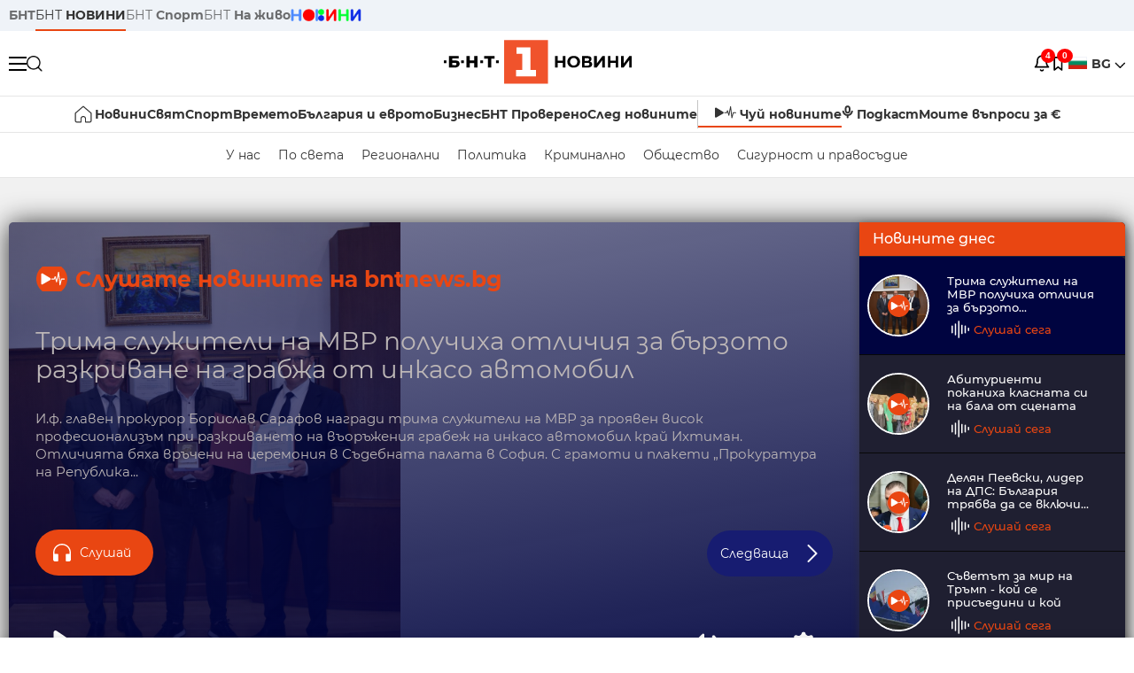

--- FILE ---
content_type: text/html; charset=UTF-8
request_url: https://bntnews.bg/listen
body_size: 19159
content:
<!DOCTYPE html>
<html lang="bg">

    <meta charset="utf-8">
<meta http-equiv="X-UA-Compatible" content="IE=edge,chrome=1">

<title>Слушате новините на bntnews.bg - По света и у нас - БНТ Новини</title>
<meta content="Слушате новините на bntnews.bg" name="description">
<meta content="Слушате новините на bntnews.bg - По света и у нас - БНТ Новини" property="og:title">
<meta content="Слушате новините на bntnews.bg" property="og:description">
<meta property="fb:app_id" content="136396243365731">



<meta name="twitter:card" content="summary">
<meta name="twitter:site" content="bntnews.bg">
<meta name="twitter:title" content="Слушате новините на bntnews.bg - По света и у нас - БНТ Новини">
<meta name="twitter:description" content="Слушате новините на bntnews.bg">





<meta name="viewport" content="width=device-width, height=device-height, initial-scale=1.0, user-scalable=0, minimum-scale=1.0, maximum-scale=1.0">



    <script type="application/ld+json">
        {
            "@context": "https://schema.org",
            "@type": "WebSite",
            "name":"БНТ Новини",
            "url": "https://bntnews.bg"
        }
    </script>




<style type="text/css">

   @font-face{font-family:Montserrat;font-style:normal;font-display: swap; font-weight:300;src:url(/box/css/fonts/montserrat-v14-latin_cyrillic-ext_cyrillic-300.eot);src:local('Montserrat Light'),local('Montserrat-Light'),url(/box/css/fonts/montserrat-v14-latin_cyrillic-ext_cyrillic-300.eot?#iefix) format('embedded-opentype'),url(/box/css/fonts/montserrat-v14-latin_cyrillic-ext_cyrillic-300.woff2) format('woff2'),url(/box/css/fonts/montserrat-v14-latin_cyrillic-ext_cyrillic-300.woff) format('woff'),url(/box/css/fonts/montserrat-v14-latin_cyrillic-ext_cyrillic-300.ttf) format('truetype'),url(/box/css/fonts/montserrat-v14-latin_cyrillic-ext_cyrillic-300.svg#Montserrat) format('svg')}@font-face{font-family:Montserrat;font-display: swap; font-style:normal;font-weight:400;src:url(/box/css/fonts/montserrat-v14-latin_cyrillic-ext_cyrillic-regular.eot);src:local('Montserrat Regular'),local('Montserrat-Regular'),url(/box/css/fonts/montserrat-v14-latin_cyrillic-ext_cyrillic-regular.eot?#iefix) format('embedded-opentype'),url(/box/css/fonts/montserrat-v14-latin_cyrillic-ext_cyrillic-regular.woff2) format('woff2'),url(/box/css/fonts/montserrat-v14-latin_cyrillic-ext_cyrillic-regular.woff) format('woff'),url(/box/css/fonts/montserrat-v14-latin_cyrillic-ext_cyrillic-regular.ttf) format('truetype'),url(/box/css/fonts/montserrat-v14-latin_cyrillic-ext_cyrillic-regular.svg#Montserrat) format('svg')}@font-face{font-family:Montserrat;font-display: swap; font-style:normal;font-weight:500;src:url(/box/css/fonts/montserrat-v14-latin_cyrillic-ext_cyrillic-500.eot);src:local('Montserrat Medium'),local('Montserrat-Medium'),url(/box/css/fonts/montserrat-v14-latin_cyrillic-ext_cyrillic-500.eot?#iefix) format('embedded-opentype'),url(/box/css/fonts/montserrat-v14-latin_cyrillic-ext_cyrillic-500.woff2) format('woff2'),url(/box/css/fonts/montserrat-v14-latin_cyrillic-ext_cyrillic-500.woff) format('woff'),url(/box/css/fonts/montserrat-v14-latin_cyrillic-ext_cyrillic-500.ttf) format('truetype'),url(/box/css/fonts/montserrat-v14-latin_cyrillic-ext_cyrillic-500.svg#Montserrat) format('svg')}@font-face{font-family:Montserrat;font-display: swap; font-style:normal;font-weight:700;src:url(/box/css/fonts/montserrat-v14-latin_cyrillic-ext_cyrillic-700.eot);src:local('Montserrat Bold'),local('Montserrat-Bold'),url(/box/css/fonts/montserrat-v14-latin_cyrillic-ext_cyrillic-700.eot?#iefix) format('embedded-opentype'),url(/box/css/fonts/montserrat-v14-latin_cyrillic-ext_cyrillic-700.woff2) format('woff2'),url(/box/css/fonts/montserrat-v14-latin_cyrillic-ext_cyrillic-700.woff) format('woff'),url(/box/css/fonts/montserrat-v14-latin_cyrillic-ext_cyrillic-700.ttf) format('truetype'),url(/box/css/fonts/montserrat-v14-latin_cyrillic-ext_cyrillic-700.svg#Montserrat) format('svg')}

</style>

<link rel="stylesheet" type='text/css' href="/box2/css//normalize.css">
<link rel="stylesheet" type='text/css' href="/box2/css//flex.css?b=1538">
<link rel="stylesheet" type='text/css' href="/box2/css//app.css?b=1538">
<link rel="stylesheet" type='text/css' href="/box2/css//app-new.css?b=1538">
<link rel="stylesheet" type='text/css' href="/box2/css//mobile.css?b=1538">
<script src="/box2/js//jquery-3.6.1.min.js"></script>

<link rel="shortcut icon" href="/favicon.ico" type="image/x-icon">
<link rel="icon" href="/favicon.ico" type="image/x-icon">
<link rel="apple-touch-icon" sizes="57x57" href="/box/img//fav/apple-icon-57x57.png">
<link rel="apple-touch-icon" sizes="60x60" href="/box/img//fav/apple-icon-60x60.png">
<link rel="apple-touch-icon" sizes="72x72" href="/box/img//fav/apple-icon-72x72.png">
<link rel="apple-touch-icon" sizes="76x76" href="/box/img//fav/apple-icon-76x76.png">
<link rel="apple-touch-icon" sizes="114x114" href="/box/img//fav/apple-icon-114x114.png">
<link rel="apple-touch-icon" sizes="120x120" href="/box/img//fav/apple-icon-120x120.png">
<link rel="apple-touch-icon" sizes="144x144" href="/box/img//fav/apple-icon-144x144.png">
<link rel="apple-touch-icon" sizes="152x152" href="/box/img//fav/apple-icon-152x152.png">
<link rel="apple-touch-icon" sizes="180x180" href="/box/img//fav/apple-icon-180x180.png">
<link rel="icon" type="image/png" sizes="192x192"  href="/box/img//fav/android-icon-192x192.png">
<link rel="icon" type="image/png" sizes="32x32" href="/box/img//fav/favicon-32x32.png">
<link rel="icon" type="image/png" sizes="96x96" href="/box/img//fav/favicon-96x96.png">
<link rel="icon" type="image/png" sizes="16x16" href="/box/img//fav/favicon-16x16.png">
<link rel="manifest" href="/box/img//fav/manifest.json">
<meta name="msapplication-TileImage" content="/ms-icon-144x144.png">
<meta name="facebook-domain-verification" content="e5jyuibgow43w4jcikwb0j66f9w398" />

    <!-- Google Tag Manager  header-->
<script>(function(w,d,s,l,i){w[l]=w[l]||[];w[l].push({'gtm.start':
new Date().getTime(),event:'gtm.js'});var f=d.getElementsByTagName(s)[0],
j=d.createElement(s),dl=l!='dataLayer'?'&l='+l:'';j.async=true;j.src=
'https://www.googletagmanager.com/gtm.js?id='+i+dl;f.parentNode.insertBefore(j,f);
})(window,document,'script','dataLayer','GTM-T68FD57');</script>
<!-- End Google Tag Manager -->

               <script async src="https://securepubads.g.doubleclick.net/tag/js/gpt.js"></script>
     <script>
     
            window.googletag = window.googletag || {cmd: []};
            googletag.cmd.push(function() {

            googletag.defineSlot('/21827094253/News.BNT.bg/news_bnt_inside_page_btf', [[1, 1], [300, 600], [160, 600], [300, 250], [250, 250]], 'div-gpt-ad-1580289678346-0').addService(googletag.pubads());
            googletag.defineSlot('/21827094253/News.BNT.bg/native_ad_newsbnt', [1, 1], 'div-gpt-ad-1591698732258-0').addService(googletag.pubads());
            googletag.defineSlot('/21827094253/News.BNT.bg/news_bnt_page_richmedia', [1, 1], 'div-gpt-ad-1580294573024-0').addService(googletag.pubads());

            var lb = googletag.sizeMapping().
            addSize([1024, 0], [[1,1],[970, 250], [970, 66], [980, 120], [728, 90]]). //desktop
            addSize([320, 0], [[1,1],[360, 100],[320, 100]]).
            addSize([0, 0], [1, 1]). //other
            build();

            var rect = googletag.sizeMapping().
            addSize([1024, 0], [[1,1], [300,600],[300,250], [336,280], [250,250], [160,600]]). //desktop
            addSize([320, 0], [[1,1], [300,250], [336,280], [250,250]]).
            addSize([0, 0], [1, 1]). //other
            build();

            var gptAdSlots = [];

            gptAdSlots[0] = googletag.defineSlot('/21827094253/News.BNT.bg/news_bnt_inside_page_leaderboard_atf', [[1, 1], [970, 250], [750, 100], [980, 120], [960, 90], [728, 90], [980, 90], [320, 50],  [930, 180], [970, 90], [300, 50], [750, 200], [970, 66], [320, 100], [750, 300], [950, 90]], 'div-gpt-ad-1580289379931-0').
            defineSizeMapping(lb).
            setCollapseEmptyDiv(true).
            addService(googletag.pubads());
            googletag.enableServices();

            gptAdSlots[1] = googletag.defineSlot('/21827094253/News.BNT.bg/news_bnt_inside_page_atf', [[300, 600], [160, 600], [1, 1], [250, 250], [336, 280], [300, 250]], 'div-gpt-ad-1617786055977-0').
            defineSizeMapping(rect).
            setCollapseEmptyDiv(true).
            addService(googletag.pubads());
            googletag.enableServices();

            googletag.pubads().enableSingleRequest();
            googletag.pubads().setCentering(true);
            googletag.pubads().collapseEmptyDivs();
            googletag.pubads().setTargeting('page', 'insidepage');

              
            googletag.enableServices();

  });
     
     </script>
    
    
    <!-- Google tag (gtag.js) -->
    <script async src="https://www.googletagmanager.com/gtag/js?id=G-V1VRKR2BY0"></script>
    <script>
      window.dataLayer = window.dataLayer || [];
      function gtag(){dataLayer.push(arguments);}
      gtag('js', new Date());

      gtag('config', 'G-V1VRKR2BY0');
    </script>
    



    
    
                    <script src="https://cdn.onesignal.com/sdks/OneSignalSDK.js" async></script>
        <script>
            // Configure OneSignal before loading the initialization script
            window.oneSignalConfig = {
                isApp: false,
                isBrowser: true,
                browserId: null,
                notificationDevice: null,
                allowBrowserNoty: true,
                unsubscribe: false,
                myActive: false,
                reloaded: false            };
        </script>
        <script src="/box2/js/onesignal-init.js?p=1538"></script>
            

<script src="/box2/js/favorites.js?p=1538"></script>
<script src="/box2/js/react.js?p=1538"></script>

    <body>

        <div class="dim"></div>
<header>
    <div class="header-top-nd">
        <div class="container clearfix">
            <div class="header-top-nd-wrap">
                <div class="top-links-scroll">
                    <div class="left-links">
                        <a class="bold" href="https://bnt.bg/" title="БНТ" >БНТ</a>
                        <a class="active" href="https://bntnews.bg/" title="БНТ НОВИНИ" >БНТ <span class="bold">НОВИНИ</span></a>
                        <a href="https://bntnews.bg/sport" title="БНТ Спорт" >БНТ <span class="bold">Спорт</span></a>
                        <a href="https://tv.bnt.bg/" title="БНТ На живо">БНТ <span class="bold">На живо</span></a>
                                                <a href="https://bntnews.bg/kids" class="no-before kids-banner-desktop " style="opacity:1;">
                            <img src="/box2/img/kids.png" style="margin-top:10px;height:14px;opacity:1;" alt="бнт деца">
                        </a>
                        <style>
                        .kids-banner-mobile {
                          display: none;
                        }
                        @media screen and (max-width: 640px) {
                             .kids-banner-desktop {
                               display: none;
                             }
                             .kids-banner-mobile {
                               display: block;
                             }
                        }
                        </style>
                                                                                            </div>
                </div>
                <div class="right-links">
                                        <div class="langeauge-wrap-nd pointer for-mobile">
                                                    <img src="/box2/img/bg.png" class="bg-lng-icon" style="width:21px;float:left;margin-right:5px;">
                            <a href="javascript:void(0);" class="bold">BG <img class="bg-lng-icon" src="/box2/img/down.png"></a>
                        
                        <ul class="language">
                                                        <li style="height:50px;line-height:50px;">
                                <img src="/box2/img/en.jpg" style="width:21px;float:left;margin-top:18px;margin-right:5px;">
                                <a href="https://bntnews.bg/en">ENG</a>
                            </li>
                            
                            
                            <li style="height:50px;line-height:50px;">
                                <img src="/box2/img/tr.png" style="width:21px;float:left;margin-top:18px;margin-right:5px;">
                                <a href="https://bnt.bg/tr" target="_blank">TR</a>
                            </li>
                        </ul>
                    </div>
                </div>
            </div>
        </div>
    </div><!-- End header top -->

    <div class="header-middle-nd">
        <div class="container d-flex justify-content-between">
            <div class="middle-content-nd">
                <div class="left-part-nd">
                    <div class="menu-nd">
                        <button class="hamburger-btn menu-icon-nd" id="hamburger">
                          <span class="line"></span>
                          <span class="line"></span>
                          <span class="line"></span>
                        </button>
                    </div>
                    <button id="search-button" class="search left pointer"><img src="/box2/img/new-search-btn.png" width="18" height="18" alt=""></button>
                    <div class="search-clone none">&nbsp;</div>
                </div>
                <div class="middle-part-nd">
                    <a href="https://bntnews.bg/" class="logo-nd">
                        <img src="/box2/img/logo-bnt-new.svg">
                    </a>
                </div>
                <div class="right-part-nd">
                    <a class="bell" id="bell-noty" href="javascript:void(0);">
                        <div class="notification-container">
                            <!-- Bell Icon SVG -->
                            <svg class="bell-icon" xmlns="http://www.w3.org/2000/svg" viewBox="0 0 24 24" fill="none" stroke="#000000" stroke-width="2" stroke-linecap="round" stroke-linejoin="round">
                                <path d="M18 8A6 6 0 0 0 6 8c0 7-3 9-3 9h18s-3-2-3-9"></path>
                                <path d="M13.73 21a2 2 0 0 1-3.46 0"></path>
                            </svg>

                            <!-- X Icon SVG (thin) -->
                            <svg class="x-icon" xmlns="http://www.w3.org/2000/svg" viewBox="0 0 24 24" fill="none" stroke="#000000" stroke-width="1" stroke-linecap="round" stroke-linejoin="round">
                                <line x1="19" y1="5" x2="5" y2="19"></line>
                                <line x1="5" y1="5" x2="19" y2="19"></line>
                            </svg>

                            <!-- Notification Badge with Count -->
                            <div class="notification-badge">4</div>
                        </div>
                    </a>



                    <a class="marks" id="bookmark-noty" href="javascript:void(0);">
                        <div id="fv-bookmark-noty" class="bookmark-container">
                            <!-- Bookmark Icon SVG -->
                            <svg class="bookmark-icon" xmlns="http://www.w3.org/2000/svg" viewBox="0 0 24 24" fill="none" stroke="#000000" stroke-width="2" stroke-linecap="round" stroke-linejoin="round">
                                <path d="M5 4 V21 L10 17 L15 21 V4 Z"></path>
                            </svg>

                            <!-- X Icon SVG (thin) -->
                            <svg class="x-icon" xmlns="http://www.w3.org/2000/svg" viewBox="0 0 24 24" fill="none" stroke="#000000" stroke-width="1" stroke-linecap="round" stroke-linejoin="round">
                                <line x1="19" y1="5" x2="5" y2="19"></line>
                                <line x1="5" y1="5" x2="19" y2="19"></line>
                            </svg>

                            <!-- Optional: Notification Badge with Count -->
                            <div class="notification-badge fv-notification-badge"></div>
                        </div>
                    </a>

                                        <div class="langeauge-wrap-nd pointer for-desktop">
                                                    <img src="/box2/img/bg.png" style="width:21px;float:left;margin-right:5px;">
                            <a href="javascript:void(0);" class="bold">BG <img src="/box2/img/down.png"></a>
                        
                        <ul class="language">
                                                        <li style="height:50px;line-height:50px;">
                                <img src="/box2/img/en.jpg" style="width:21px;float:left;margin-top:18px;margin-right:5px;">
                                <a href="https://bntnews.bg/en">ENG</a>
                            </li>
                            
                            
                            <li style="height:50px;line-height:50px;">
                                <img src="/box2/img/tr.png" style="width:21px;float:left;margin-top:18px;margin-right:5px;">
                                <a href="https://bnt.bg/tr" target="_blank">TR</a>
                            </li>
                        </ul>
                    </div>
                </div>

            </div><!-- End container -->

        </div>

        
    </div><!-- End header middle -->

    <div class="header-bottom-nd">
    <div class="container clearfix">
      <div class="scroll-mobile">
          <div class="top-nav-nd">
                            
                                          <a href="https://bntnews.bg" title="Начало" class="nav-link-nd flex justify-center align-center" style="display:flex;">
                            <img src="/box2/img/home.svg" style="margin-right:3px;" width="20" alt="Начало">
                        </a>
                  
                                
                                        <a href="https://bntnews.bg" title="Новини" class="nav-link-nd">Новини</a>
                  
                                
                                        <a href="https://bntnews.bg/bg/c/po-sveta" title="Свят" class="nav-link-nd">Свят</a>
                  
                                
                                        <a href="https://bntnews.bg/sport" title="Спорт" class="nav-link-nd">Спорт</a>
                  
                                        <a href="https://bntnews.bg/kids" title="Спорт" class="nav-link-nd kids-banner-mobile ">
                          <img src="/box2/img/kids.png" style="margin-top:10px;height:12px;opacity:1;" alt="бнт деца">
                      </a>
                                
                                        <a href="https://bntnews.bg/vremeto-141cat.html" title="Времето" class="nav-link-nd">Времето</a>
                  
                                
                                        <a href="https://bntnews.bg/balgariya-i-evroto-450cat.html" title="България и еврото" class="nav-link-nd">България и еврото</a>
                  
                                
                                        <a href="https://bntnews.bg/ikonomika-435cat.html" title="Бизнес" class="nav-link-nd">Бизнес</a>
                  
                                
                                        <a href="https://bntnews.bg/provereno" title="БНТ Проверено" class="nav-link-nd">БНТ Проверено</a>
                  
                                
                                        <a href="https://bntnews.bg/bg/c/sled-novinite" title="След новините" class="nav-link-nd">След новините</a>
                  
                                
                                                  <a href="https://bntnews.bg/listen" class="nav-link-nd listen active"><img src="/box2/img/listen.svg">Чуй новините</a>
              
              <a href="https://www.youtube.com/@BNT1/podcasts" target="_blank" class="nav-link-nd podkast"><img src="/box2/img/podcast.svg">Подкаст</a>

              <a href="https://bntnews.bg/me/euro" class="nav-link-nd podkast">Моите въпроси за €</a>
          </div>
      </div>
    </div>
</div><!-- End header bottom -->
<div class="header-nav-nd" style="">
    <div class="container clearfix">
        <div class="scroll-mobile">
          <div class="bottom-nav-nd">
                                                                                <a href="https://bntnews.bg/bg/c/bulgaria" title="У нас" class="bott-nav-nd">У нас</a>
                                                                                        <a href="https://bntnews.bg/bg/c/po-sveta" title="По света" class="bott-nav-nd">По света</a>
                                                                                        <a href="https://bntnews.bg/bg/z" title="Регионални" class="bott-nav-nd">Регионални</a>
                                                                                        <a href="https://bntnews.bg/bg/c/bgpolitika" title="Политика" class="bott-nav-nd">Политика</a>
                                                                                        <a href="https://bntnews.bg/kriminalno-121cat.html" title="Криминално" class="bott-nav-nd">Криминално</a>
                                                                                        <a href="https://bntnews.bg/bg/c/obshtestvo-15" title="Общество" class="bott-nav-nd">Общество</a>
                                                                                        <a href="https://bntnews.bg/bg/c/bgsigurnost" title="Сигурност и правосъдие" class="bott-nav-nd">Сигурност и правосъдие</a>
                                                                </div>
        </div>
    </div>
</div>


    <div class="mobile-nav">
    <div class="main-nav">

        <div class="left flex items-center w100">
            <div class="search-wrap flex-1 left">
                <form action="https://bntnews.bg/search" method="get">
                   <input id="search_input" type="text" name="q" />
                   <button type="submit"><img src="/box2/img/search_w.svg" width="16" alt=""></button>
                </form>
            </div>

        </div>

        <div class="nav-links-holder">
            <a href="https://bntnews.bg/" title="начало"><img src="/box2/img/home.svg" style="margin-right:10px;" width="20" alt=""> начало</a>
                                                                                                                            <a href="https://bntnews.bg" title="Новини" class="nav-link-nd">Новини</a>
                                                                                                                                <a href="https://bntnews.bg/bg/c/po-sveta" title="Свят" class="nav-link-nd">Свят</a>
                                                                                                                                <a href="https://bntnews.bg/sport" title="Спорт" class="nav-link-nd">Спорт</a>
                                                                <a href="https://bntnews.bg/kids" title="Спорт" class="nav-link-nd ">
                            <img src="/box2/img/kids.png" style="margin-top:10px;height:12px;opacity:1;" alt="бнт деца">
                        </a>
                                                                                                            <a href="https://bntnews.bg/vremeto-141cat.html" title="Времето" class="nav-link-nd">Времето</a>
                                                                                                                                <a href="https://bntnews.bg/balgariya-i-evroto-450cat.html" title="България и еврото" class="nav-link-nd">България и еврото</a>
                                                                                                                                <a href="https://bntnews.bg/ikonomika-435cat.html" title="Бизнес" class="nav-link-nd">Бизнес</a>
                                                                                                                                <a href="https://bntnews.bg/provereno" title="БНТ Проверено" class="nav-link-nd">БНТ Проверено</a>
                                                                                                                                <a href="https://bntnews.bg/bg/c/sled-novinite" title="След новините" class="nav-link-nd">След новините</a>
                                                                                                                    <a href="https://bntnews.bg/bg/c/bulgaria" title="У нас" class="nav-link-nd">У нас</a>
                                                                <a href="https://bntnews.bg/bg/c/po-sveta" title="По света" class="nav-link-nd">По света</a>
                                                                <a href="https://bntnews.bg/bg/z" title="Регионални" class="nav-link-nd">Регионални</a>
                                                                <a href="https://bntnews.bg/bg/c/bgpolitika" title="Политика" class="nav-link-nd">Политика</a>
                                                                <a href="https://bntnews.bg/kriminalno-121cat.html" title="Криминално" class="nav-link-nd">Криминално</a>
                                                                <a href="https://bntnews.bg/bg/c/obshtestvo-15" title="Общество" class="nav-link-nd">Общество</a>
                                                                <a href="https://bntnews.bg/bg/c/bgsigurnost" title="Сигурност и правосъдие" class="nav-link-nd">Сигурност и правосъдие</a>
                                        <a href="https://bntnews.bg/listen" class=" active" title="Чуй новините"><img src="/box2/img/listen.svg" style="margin-right:10px;" width="24" alt=""> Чуй новините</a>
            <a href="https://www.youtube.com/@BNT1/podcasts" target="_blank" title="Подкаст"><img src="/box2/img/podcast.svg" style="margin-right:10px;" width="18" alt=""> Подкаст</a>
        </div><!-- End nav links holder -->

    </div><!-- End main nav -->

    
</div><!-- End mobile nav -->


    <div class="noty-nav">
        <div class="flex" style="margin-bottom:30px;">
            <h2 class="section-title flex-1 left w100" style="width:auto;">
                <span>
                    ИЗВЕСТИЯ
                </span>
            </h2>

            <a href="https://bntnews.bg/personal" class="more-button flex flex-1 items-center justify-center" style="background: #f0532c;padding-left:0px;min-width: 130px;margin-bottom:0px;max-width: 180px;text-transform: uppercase;height: 30px;line-height: 30px;">
                <span style="max-width:15px;margin-top:10px;margin-right:10px;">
                    <!-- Bell Icon SVG -->
                    <svg class="bell-icon-small" xmlns="http://www.w3.org/2000/svg" viewBox="0 0 24 24" fill="none" stroke="#ffffff" stroke-width="2" stroke-linecap="round" stroke-linejoin="round">
                        <path d="M18 8A6 6 0 0 0 6 8c0 7-3 9-3 9h18s-3-2-3-9"></path>
                        <path d="M13.73 21a2 2 0 0 1-3.46 0"></path>
                    </svg>

                </span>
                <span>
                    Моите новини
                </span>
            </a>
                    </div>

        <div class="news-boxes">
                            <div class="news-box-nd">
                    <a href="https://bntnews.bg/news/ep-reshi-da-poiska-stanovishte-ot-sada-na-es-za-targovskoto-sporazumenie-merkosur-1375127news.html" class="img-nd"><img src="https://bntnews.bg/f/news/b/1375/f19d5928613456ebbc9815f627fb7816.webp"></a>
                    <div class="txt-nd">
                        <a href="https://bntnews.bg/news/ep-reshi-da-poiska-stanovishte-ot-sada-na-es-za-targovskoto-sporazumenie-merkosur-1375127news.html" class="title-nd">ЕП реши да поиска становище от Съда на ЕС за търговското...</a>
                        <div class="stats-wrap">
                            <div style="" class="news-stat  left w100 stats-wrap " onclick="window.location.href='https://bntnews.bg/news/ep-reshi-da-poiska-stanovishte-ot-sada-na-es-za-targovskoto-sporazumenie-merkosur-1375127news.html'">
        <time class="news-time stats" onclick="window.location.href='https://bntnews.bg/news/ep-reshi-da-poiska-stanovishte-ot-sada-na-es-za-targovskoto-sporazumenie-merkosur-1375127news.html'">
        14:09, 21.01.2026
            </time>
    
    
            <div class="read-time stats" onclick="window.location.href='https://bntnews.bg/news/ep-reshi-da-poiska-stanovishte-ot-sada-na-es-za-targovskoto-sporazumenie-merkosur-1375127news.html'">
            Чете се за: 00:37 мин.
        </div>
    
                </div>
                        </div>
                    </div>
                </div>
                            <div class="news-box-nd">
                    <a href="https://bntnews.bg/news/prezidentat-rumen-radev-poluchi-pokana-ot-amerikanskiya-prezident-donald-tramp-da-bade-predstavitel-na-balgariya-v-saveta-z-1375122news.html" class="img-nd"><img src="https://bntnews.bg/f/news/b/1375/bb9c4218c843c53c666c9f4373d50bcb.webp"></a>
                    <div class="txt-nd">
                        <a href="https://bntnews.bg/news/prezidentat-rumen-radev-poluchi-pokana-ot-amerikanskiya-prezident-donald-tramp-da-bade-predstavitel-na-balgariya-v-saveta-z-1375122news.html" class="title-nd">Президентът Румен Радев получи покана от американския...</a>
                        <div class="stats-wrap">
                            <div style="" class="news-stat  left w100 stats-wrap " onclick="window.location.href='https://bntnews.bg/news/prezidentat-rumen-radev-poluchi-pokana-ot-amerikanskiya-prezident-donald-tramp-da-bade-predstavitel-na-balgariya-v-saveta-z-1375122news.html'">
        <time class="news-time stats" onclick="window.location.href='https://bntnews.bg/news/prezidentat-rumen-radev-poluchi-pokana-ot-amerikanskiya-prezident-donald-tramp-da-bade-predstavitel-na-balgariya-v-saveta-z-1375122news.html'">
        13:35, 21.01.2026
            </time>
    
    
            <div class="read-time stats" onclick="window.location.href='https://bntnews.bg/news/prezidentat-rumen-radev-poluchi-pokana-ot-amerikanskiya-prezident-donald-tramp-da-bade-predstavitel-na-balgariya-v-saveta-z-1375122news.html'">
            Чете се за: 02:00 мин.
        </div>
    
                </div>
                        </div>
                    </div>
                </div>
                            <div class="news-box-nd">
                    <a href="https://bntnews.bg/news/ks-shte-gleda-deloto-za-ostavkata-na-prezidenta-rumen-radev-v-petak-1375117news.html" class="img-nd"><img src="https://bntnews.bg/f/news/b/1375/42feec0a4a268a0c764cbb1525d775f4.webp"></a>
                    <div class="txt-nd">
                        <a href="https://bntnews.bg/news/ks-shte-gleda-deloto-za-ostavkata-na-prezidenta-rumen-radev-v-petak-1375117news.html" class="title-nd">КС ще гледа делото за оставката на президента Румен Радев...</a>
                        <div class="stats-wrap">
                            <div style="" class="news-stat  left w100 stats-wrap " onclick="window.location.href='https://bntnews.bg/news/ks-shte-gleda-deloto-za-ostavkata-na-prezidenta-rumen-radev-v-petak-1375117news.html'">
        <time class="news-time stats" onclick="window.location.href='https://bntnews.bg/news/ks-shte-gleda-deloto-za-ostavkata-na-prezidenta-rumen-radev-v-petak-1375117news.html'">
        13:08, 21.01.2026
            </time>
    
    
            <div class="read-time stats" onclick="window.location.href='https://bntnews.bg/news/ks-shte-gleda-deloto-za-ostavkata-na-prezidenta-rumen-radev-v-petak-1375117news.html'">
            Чете се за: 00:27 мин.
        </div>
    
                </div>
                        </div>
                    </div>
                </div>
                            <div class="news-box-nd">
                    <a href="https://bntnews.bg/news/na-parvo-chetene-parlamentat-prie-kpk-da-bade-zakrita-1375108news.html" class="img-nd"><img src="https://bntnews.bg/f/news/b/1375/81ce579b32d9e2d20bc453ba2a940af5.JPG"></a>
                    <div class="txt-nd">
                        <a href="https://bntnews.bg/news/na-parvo-chetene-parlamentat-prie-kpk-da-bade-zakrita-1375108news.html" class="title-nd">На първо четене: Парламентът прие КПК да бъде закрита</a>
                        <div class="stats-wrap">
                            <div style="" class="news-stat  left w100 stats-wrap " onclick="window.location.href='https://bntnews.bg/news/na-parvo-chetene-parlamentat-prie-kpk-da-bade-zakrita-1375108news.html'">
        <time class="news-time stats" onclick="window.location.href='https://bntnews.bg/news/na-parvo-chetene-parlamentat-prie-kpk-da-bade-zakrita-1375108news.html'">
        11:31, 21.01.2026
                    (обновена)
            </time>
    
    
            <div class="read-time stats" onclick="window.location.href='https://bntnews.bg/news/na-parvo-chetene-parlamentat-prie-kpk-da-bade-zakrita-1375108news.html'">
            Чете се за: 04:12 мин.
        </div>
    
                </div>
                        </div>
                    </div>
                </div>
                    </div><!-- End news boxes holder -->
    </div><!-- End noty nav -->

    <div id="fv-favorites-modal" class="bookmark-nav">
        <h2 class="section-title left w100" style="margin-bottom:30px;">
            <span>
                ЗАПАЗЕНИ
            </span>
        </h2>
        <div class="news-boxes fv-favorites-modal-body">

        </div><!-- End news boxes holder -->
    </div><!-- End noty nav -->


</header>
<!-- End Header -->

<script type="text/javascript">
$(document).ready(function() {
  var headerMiddle = $('.header-middle-nd');
  var headerMiddleHeight = headerMiddle.outerHeight();
  var headerMiddleOffset = headerMiddle.offset().top;
  if($('.non-sticky-back-button')[0]) {
      var backOffset = $('.non-sticky-back-button').offset().top;
  }
  else {
      var backOffset = 0;
  }
  var isSticky = false;
  var isStickyBack = false;
  var spacer = $('<div class="header-spacer"></div>').height(headerMiddleHeight);
  var mobileNav = $('.mobile-nav');
  var notyNav = $('.noty-nav');
  var bookmarkNav = $('.bookmark-nav');

  function adjustMobileNav() {
    // Use getBoundingClientRect for most accurate position calculation
    var headerRect = headerMiddle[0].getBoundingClientRect();
    var headerBottom = Math.ceil(headerRect.bottom);

    mobileNav.css({
      'top': headerBottom + 'px',
      'height': 'calc(100vh - ' + headerBottom + 'px)'
    });

    notyNav.css({
      'top': headerBottom + 'px',
      'height': 'calc(100vh - ' + headerBottom + 'px)'
    });

    bookmarkNav.css({
      'top': headerBottom + 'px',
      'height': 'calc(100vh - ' + headerBottom + 'px)'
    });
  }

  function handleScroll() {
    var scrollPosition = $(window).scrollTop();

    if (scrollPosition > backOffset && !isStickyBack && $('.non-sticky-back-button')[0]) {
        $(".sticky-back-button").show();
        isStickyBack = true;
    }
    else if (scrollPosition <= backOffset && isStickyBack && $('.non-sticky-back-button')[0]) {
        $(".sticky-back-button").hide();
        isStickyBack = false;
    }

    if (scrollPosition > (headerMiddleOffset + 50) && !isSticky) {
      headerMiddle.after(spacer);

      headerMiddle.css({
        'position': 'fixed',
        'top': '0',
        'left': '0',
        'right': '0',
        'z-index': '1000',
        'box-shadow': '0 2px 5px rgba(0,0,0,0.1)'
      }).addClass('sticky-header');

      $('.logo-nd img').css('max-height', '29px');

      adjustMobileNav();
      isSticky = true;
    }
    else if (scrollPosition <= headerMiddleOffset && isSticky) {
      $('.header-spacer').remove();

      headerMiddle.css({
        'position': '',
        'top': '',
        'left': '',
        'right': '',
        'z-index': '',
        'box-shadow': ''
      }).removeClass('sticky-header');

      $('.logo-nd img').css('max-height', '');

      adjustMobileNav();
      isSticky = false;
    }
  }

  var ticking = false;
  $(window).on('scroll', function() {
    if (!ticking) {
      window.requestAnimationFrame(function() {
        handleScroll();
        ticking = false;
      });
      ticking = true;
    }
  });

  var resizeTimer;
  $(window).on('resize', function() {
    clearTimeout(resizeTimer);
    resizeTimer = setTimeout(function() {
      headerMiddleHeight = headerMiddle.outerHeight();
      headerMiddleOffset = isSticky ? spacer.offset().top : headerMiddle.offset().top;
      spacer.height(headerMiddleHeight);
      adjustMobileNav();
    }, 250);
  });

  handleScroll();
  adjustMobileNav();
});
</script>
<style>
.header-middle-nd {
  transition: box-shadow 0.3s ease;
  width: 100%;
  background: #fff;
}
.sticky-header {
  transition: box-shadow 0.3s ease;
}
.header-spacer {
  display: block;
}
</style>

        
        
        
        
        
<link rel="stylesheet" href="/box2/css//listen2.css?p=" />

<link rel="stylesheet" href="/box/mods//audio/plyr.css?p=" />
<script src="/box/mods//audio/plyr.min.js?p=1" charset="utf-8"></script>



<script type="text/javascript">
    $(function(){
        $.each($(".players"),function(){
            new Plyr('#'+$(this).attr("id"),{
                speed: { selected: 1, options: [0.75, 1, 1.25, 1.5, 1.75, 2] }
            });
        });
    });
</script>
<style>
    html,body {
        min-height: 100vh;
    }
    main{
        margin-top:150px;
        min-height: 100vh;
    }
    .footer, footer.bntf{
        margin-top:0px;
    }
    .new-player-wrap {
        background:url('https://bntnews.bg/f/news/b/1375/6e7945775249a095a8b5b0651b5e3dac.JPG') top left no-repeat;
        background-size: contain;
        border-radius: 5px;
    }
</style>
<main class="clearfix" style="margin-top:0px;background-color: #f1f1f1;">
    <div class="backg-grad left clearfix w100">
        <div class="container clearfix">


            <div class="news-listing new-player-wrap">

                <div class="new-player-box" >
                    <div class="left-payer-content relative">
                        <div class="player-text"> Слушате новините на bntnews.bg</div>
                        <h1 class="news-title">
                            Трима служители на МВР получиха отличия за бързото разкриване на грабжа от инкасо автомобил
                        </h1>

                        <div class="player-small-txt">  И.ф. главен прокурор Борислав Сарафов награди трима служители на МВР за проявен висок професионализъм при разкриването на въоръжения грабеж на инкасо автомобил край Ихтиман. Отличията бяха връчени на церемония в Съдебната палата в София. 
 С грамоти и плакети &bdquo;Прокуратура на Република...</div>
                        <div class="prev-next-btns">
                            <a href="javascript:void(0);" id="startStop" onclick="startStopPLayer(this);" class="see-details">
                                <img src="/box/img/sml.gif" id="showPlay" style="width:20px;height:20px;position:absolute;top:10px;left:20px;display:none;">
                                <span>Слушай</span>
                            </a>
                            <div id="prevNext" class="right btns none">
                                <button class="prev-btn" onclick="startPrev(this);">Предишна</button>
                                <button class="next-btn" onclick="startNext(this);">Следваща</button>
                            </div>
                        </div>


                        <div class="left w100 audio-player" style="width:100%;height:100%;margin-top:0px;margin-top:30px;">
                            <audio id="player1" class="player-list" controls preload="auto"><source src="https://bntnews.bg/f/playlist/260121/cf879a2d30b4f861afbac76d42a37855.mp3" type="audio/mpeg">Вашият браузър не подържа audio</audio>
                        </div>
                    </div>
                        <div class="right-player-content">
                            <div class="top-head" style="font-size:14px;"><a href="javascript:void(0);" >Новините днес</a></div>
                            <div class="more-small-news">
                                                                <a href="javascript:void(0);" data-img="https://bntnews.bg/f/news/b/1375/6e7945775249a095a8b5b0651b5e3dac.JPG" data-start="0" onclick="startMp3('https://bntnews.bg/f/speech/1375/8c6a8a589c5919251b4d6c1bbfc6ef98.mp3',this);" class="small-news selected-mp3">
                                    <div class="quadrat-wrap">
                                        <img src="https://bntnews.bg/f/news/m/1375/6e7945775249a095a8b5b0651b5e3dac.JPG" alt="Трима служители на МВР получиха отличия за бързото разкриване на грабжа от инкасо автомобил">
                                    </div>
                                    <div class="">
                                        <div class="text-content">
                                            <span class="ply-title">Трима служители на МВР получиха отличия за бързото...</span>
                                            <span class="ply-description none">  И.ф. главен прокурор Борислав Сарафов награди трима служители на МВР за проявен висок професионализъм при разкриването на въоръжения грабеж на инкасо автомобил край Ихтиман. Отличията бяха връчени на церемония в Съдебната палата в София. 
 С грамоти и плакети &bdquo;Прокуратура на Република...</span>
                                            <span class="watch-now">Слушай сега</span>
                                        </div>

                                    </div>
                                </a>
                                                                <a href="javascript:void(0);" data-img="https://bntnews.bg/f/news/b/1375/a290da192110617584cede1efa546671.webp" data-start="99" onclick="startMp3('https://bntnews.bg/f/speech/1375/aff40d57746309f3a62b985ac300cd73.mp3',this);" class="small-news ">
                                    <div class="quadrat-wrap">
                                        <img src="https://bntnews.bg/f/news/m/1375/a290da192110617584cede1efa546671.webp" alt="Абитуриенти поканиха класната си на бала от сцената на бургаски театър">
                                    </div>
                                    <div class="">
                                        <div class="text-content">
                                            <span class="ply-title">Абитуриенти поканиха класната си на бала от сцената на...</span>
                                            <span class="ply-description none"> Понякога най-красивите истории се раждат от чистата обич и благодарност. Такава е и тази на учениците от 12б клас в СУ "Св. св. Кирил и Методий" в Карнобат. Вместо стандартна покана за бала, те избират нестандартен, вълнуващ и напълно неочакван начин да изненадат своя класен ръководител &ndash;...</span>
                                            <span class="watch-now">Слушай сега</span>
                                        </div>

                                    </div>
                                </a>
                                                                <a href="javascript:void(0);" data-img="https://bntnews.bg/f/news/b/1375/0d95fd3ca660d13a8b8be751ce506242.webp" data-start="341" onclick="startMp3('https://bntnews.bg/f/speech/1375/c0f7f6a27a69534f7ce6800bf9ae7908.mp3',this);" class="small-news ">
                                    <div class="quadrat-wrap">
                                        <img src="https://bntnews.bg/f/news/m/1375/0d95fd3ca660d13a8b8be751ce506242.webp" alt="Делян Пеевски, лидер на ДПС: България трябва да се включи в Съвета за мир на президента Доналд Тръмп">
                                    </div>
                                    <div class="">
                                        <div class="text-content">
                                            <span class="ply-title">Делян Пеевски, лидер на ДПС: България трябва да се включи...</span>
                                            <span class="ply-description none"> По повод публикуваната информация, че   президентът в оставка Румен Радев е получил от президента на САЩ Доналд Тръмп покана България да се присъедини към страните основателки   на инициирания от американския президент Съвет за мир, призовавам президента Радев незабавно да я внесе в Народното...</span>
                                            <span class="watch-now">Слушай сега</span>
                                        </div>

                                    </div>
                                </a>
                                                                <a href="javascript:void(0);" data-img="https://bntnews.bg/f/news/b/1375/e75bf317c2fe361e3799506102ac381f.webp" data-start="401" onclick="startMp3('https://bntnews.bg/f/speech/1375/3eab7cd2aa05ba45340843ba9bda0cb4.mp3',this);" class="small-news ">
                                    <div class="quadrat-wrap">
                                        <img src="https://bntnews.bg/f/news/m/1375/e75bf317c2fe361e3799506102ac381f.webp" alt="Съветът за мир на Тръмп - кой се присъедини и кой отказа?">
                                    </div>
                                    <div class="">
                                        <div class="text-content">
                                            <span class="ply-title">Съветът за мир на Тръмп - кой се присъедини и кой отказа?</span>
                                            <span class="ply-description none"> Утре в Давос ще се състои церемонията по подписване Хартата на Съвета за мир - инициативата на Доналд Тръмп за разрешаване на световни кризи и конфликти. В неделя 60 държави и световни лидери получиха покани да се присъединят към Съвета, сред тях президентите на Русия и на Беларус - Владимир...</span>
                                            <span class="watch-now">Слушай сега</span>
                                        </div>

                                    </div>
                                </a>
                                                                <a href="javascript:void(0);" data-img="https://bntnews.bg/f/news/b/1375/fdac819332cd8425acd4ef05c1cb2b7a.JPG" data-start="590" onclick="startMp3('https://bntnews.bg/f/speech/1375/b26d3184908e8501f8da366389dd75ad.mp3',this);" class="small-news ">
                                    <div class="quadrat-wrap">
                                        <img src="https://bntnews.bg/f/news/m/1375/fdac819332cd8425acd4ef05c1cb2b7a.JPG" alt="В Деня на родилната помощ: 4000 акушерки не достигат у нас, а средната им възраст е 50 години">
                                    </div>
                                    <div class="">
                                        <div class="text-content">
                                            <span class="ply-title">В Деня на родилната помощ: 4000 акушерки не достигат у...</span>
                                            <span class="ply-description none"> 1 милион акушерки не достигат в световен мащаб според доклад на Световната конфедерация на акушерките. У нас липсват 4000. Средната им възраст е 50 години. По статистика акушерките в България са повече от средното за Европа, но много АГ отделения трудно намират кадри.&nbsp; 
 В &bdquo;Майчин...</span>
                                            <span class="watch-now">Слушай сега</span>
                                        </div>

                                    </div>
                                </a>
                                                                <a href="javascript:void(0);" data-img="https://bntnews.bg/f/news/b/1375/3168ca2ef9a78820e4171e7f15485792.webp" data-start="794" onclick="startMp3('https://bntnews.bg/f/speech/1375/22a1e3b74e591da43c03291e3f2fc4e2.mp3',this);" class="small-news ">
                                    <div class="quadrat-wrap">
                                        <img src="https://bntnews.bg/f/news/m/1375/3168ca2ef9a78820e4171e7f15485792.webp" alt="Премиерът в оставка Росен Желязков ръководи българската делегация на Световния икономически форум в Давос">
                                    </div>
                                    <div class="">
                                        <div class="text-content">
                                            <span class="ply-title">Премиерът в оставка Росен Желязков ръководи българската...</span>
                                            <span class="ply-description none"> Министър-председателят на Република България в оставка Росен Желязков ръководи българската делегация, която участва в ежегодната среща на Световния икономически форум в Давос, Швейцария. В състава на делегацията участва и министърът на външните работи на Република България Георг Георгиев. 
 В...</span>
                                            <span class="watch-now">Слушай сега</span>
                                        </div>

                                    </div>
                                </a>
                                                                <a href="javascript:void(0);" data-img="https://bntnews.bg/f/news/b/1375/c907dadcde0d62aad6fa6f45e468deb9.webp" data-start="999" onclick="startMp3('https://bntnews.bg/f/speech/1375/6464ab42d90a24c5bf0e091ff2c3c206.mp3',this);" class="small-news ">
                                    <div class="quadrat-wrap">
                                        <img src="https://bntnews.bg/f/news/m/1375/c907dadcde0d62aad6fa6f45e468deb9.webp" alt="Андрей Ковачев: Бъдещето на Гренландия и сигурността на Европа не могат да се решават със сила">
                                    </div>
                                    <div class="">
                                        <div class="text-content">
                                            <span class="ply-title">Андрей Ковачев: Бъдещето на Гренландия и сигурността на...</span>
                                            <span class="ply-description none"> Европейският съюз категорично отхвърля всякакви опити за нарушаване на суверенитета на Кралство Дания, заяви в "Светът и ние" Андрей Ковачев, депутат от Европейска народна партия (Християндемократи). Той подчерта, че бъдещето на Гренландия може да бъде решавано единствено от самите гренландци и...</span>
                                            <span class="watch-now">Слушай сега</span>
                                        </div>

                                    </div>
                                </a>
                                                                <a href="javascript:void(0);" data-img="https://bntnews.bg/f/news/b/1375/543a7cdfcdf3b0deb6481cabd32cfd11.webp" data-start="1233" onclick="startMp3('https://bntnews.bg/f/speech/1375/89f8e12226dae649f5471c768a4f392d.mp3',this);" class="small-news ">
                                    <div class="quadrat-wrap">
                                        <img src="https://bntnews.bg/f/news/m/1375/543a7cdfcdf3b0deb6481cabd32cfd11.webp" alt="Огромно количество мъртва риба е открита в Карловско">
                                    </div>
                                    <div class="">
                                        <div class="text-content">
                                            <span class="ply-title">Огромно количество мъртва риба е открита в Карловско</span>
                                            <span class="ply-description none"> Огромно количество мъртва риба е открита в едно от най-големите рибовъдни стопанства у нас - в близост до карловското село Войнягово.&nbsp; 
 Сигналът е подаден от собствениците на фирмата на тел. 112 за това, че водата има горчив вкус и във въздуха се носи задушлива миризма. От фирмата...</span>
                                            <span class="watch-now">Слушай сега</span>
                                        </div>

                                    </div>
                                </a>
                                                                <a href="javascript:void(0);" data-img="https://bntnews.bg/f/news/b/1375/2d1a948f3e254a3976cad954c2b3e16a.webp" data-start="1299" onclick="startMp3('https://bntnews.bg/f/speech/1375/971ee851ee9d005959a19d5a16a8a378.mp3',this);" class="small-news ">
                                    <div class="quadrat-wrap">
                                        <img src="https://bntnews.bg/f/news/m/1375/2d1a948f3e254a3976cad954c2b3e16a.webp" alt="Фестивал на светлината в Лондон (СНИМКИ)">
                                    </div>
                                    <div class="">
                                        <div class="text-content">
                                            <span class="ply-title">Фестивал на светлината в Лондон (СНИМКИ)</span>
                                            <span class="ply-description none"> До края на януари финансовото "сърце" на Лондон се превръща в "пейзаж на сънищата".&nbsp; 
   
 Районът е трансформиран в галерия на открито за традиционния зимен фестивал на светлината. 
 Всяка вечер светлините се включват в 17 часа като превръщат финансовия център на британската столица във...</span>
                                            <span class="watch-now">Слушай сега</span>
                                        </div>

                                    </div>
                                </a>
                                                                <a href="javascript:void(0);" data-img="https://bntnews.bg/f/news/b/1375/893e07edaa080a19a2ad94665e241f60.JPG" data-start="1332" onclick="startMp3('https://bntnews.bg/f/speech/1375/47385763ff836058d167c8357c190e8b.mp3',this);" class="small-news ">
                                    <div class="quadrat-wrap">
                                        <img src="https://bntnews.bg/f/news/m/1375/893e07edaa080a19a2ad94665e241f60.JPG" alt="Борислав Сарафов награди трима служители на МВР за разкриването на въоръжения грабеж край Ихтиман">
                                    </div>
                                    <div class="">
                                        <div class="text-content">
                                            <span class="ply-title">Борислав Сарафов награди трима служители на МВР за...</span>
                                            <span class="ply-description none"> И.ф. главен прокурор Борислав Сарафов награди с грамоти и плакети "Прокуратура на Република България" главен инспектор Филип Благоев - началник на Районно управление - Ихтиман, старши инспектор Петър Георгиев - началник група "Криминална полиция" към РУ - Ихтиман и младши полицейски инспектор...</span>
                                            <span class="watch-now">Слушай сега</span>
                                        </div>

                                    </div>
                                </a>
                                                                <a href="javascript:void(0);" data-img="https://bntnews.bg/f/news/b/1375/8367514010e40d9ee419f27424c1da71.webp" data-start="1437" onclick="startMp3('https://bntnews.bg/f/speech/1375/85df53ad1516307f3b3394048833f9d7.mp3',this);" class="small-news ">
                                    <div class="quadrat-wrap">
                                        <img src="https://bntnews.bg/f/news/m/1375/8367514010e40d9ee419f27424c1da71.webp" alt="Срещу 1 &euro; на месец: Учениците и студентите в Бургас ще се возят неограничено в градския транспорт">
                                    </div>
                                    <div class="">
                                        <div class="text-content">
                                            <span class="ply-title">Срещу 1 &euro; на месец: Учениците и студентите в Бургас...</span>
                                            <span class="ply-description none"> Община Бургас въвежда нова демографска мярка в подкрепа на учениците и студентите, насочена към улесняване на ежедневието им и насърчаване на активното им участие в образователния, културния и обществения живот на града. Докладната записка от кмета Димитър Николов за осигуряване на...</span>
                                            <span class="watch-now">Слушай сега</span>
                                        </div>

                                    </div>
                                </a>
                                                                <a href="javascript:void(0);" data-img="https://bntnews.bg/f/news/b/1375/4a6ac762a8395e3214c1da9facc7dad8.webp" data-start="1617" onclick="startMp3('https://bntnews.bg/f/speech/1375/1107c768729af776b54ae0524477005a.mp3',this);" class="small-news ">
                                    <div class="quadrat-wrap">
                                        <img src="https://bntnews.bg/f/news/m/1375/4a6ac762a8395e3214c1da9facc7dad8.webp" alt="Мъж изпочупи две от кабинките на въжения лифт в Боровец">
                                    </div>
                                    <div class="">
                                        <div class="text-content">
                                            <span class="ply-title">Мъж изпочупи две от кабинките на въжения лифт в Боровец</span>
                                            <span class="ply-description none"> Мъж е изпочупил две от кабинките на въжения лифт в Боровец, съобщиха от Областна дирекция на МВР &ndash; София.&nbsp; 
 Сигналът е постъпил в полицейския участък в Боровец вчера в 12:40 часа. 32-годишният мъжът е от Самоков и е осъждан. Той е бил в нетрезво състояние и е задържан за срок до 24...</span>
                                            <span class="watch-now">Слушай сега</span>
                                        </div>

                                    </div>
                                </a>
                                                                <a href="javascript:void(0);" data-img="https://bntnews.bg/f/news/b/1375/9ff05b5dc1d3992f1ea2928d9db9effd.webp" data-start="1665" onclick="startMp3('https://bntnews.bg/f/speech/1375/b72047acbdd369ca240a5030efa87dd8.mp3',this);" class="small-news ">
                                    <div class="quadrat-wrap">
                                        <img src="https://bntnews.bg/f/news/m/1375/9ff05b5dc1d3992f1ea2928d9db9effd.webp" alt="На Бабинден в Царево (СНИМКИ)">
                                    </div>
                                    <div class="">
                                        <div class="text-content">
                                            <span class="ply-title">На Бабинден в Царево (СНИМКИ)</span>
                                            <span class="ply-description none"> Традиционният ритуал "бабуване" беше пресъздаден в Царево по повод Бабинден. По време на празника беше представен обредът "обредно поливане", съпроводен с автентични благословии за здраве, дълголетие и благополучие.&nbsp; 
   
 Ръцете на бабата бяха измити със сапун и изплакнати с вода от...</span>
                                            <span class="watch-now">Слушай сега</span>
                                        </div>

                                    </div>
                                </a>
                                                                <a href="javascript:void(0);" data-img="https://bntnews.bg/f/news/b/1375/304b52cba7b7d74991d61e6762ec2b88.JPG" data-start="1718" onclick="startMp3('https://bntnews.bg/f/speech/1375/d8ad0da3a5eb946e2066d082aeb2bbeb.mp3',this);" class="small-news ">
                                    <div class="quadrat-wrap">
                                        <img src="https://bntnews.bg/f/news/m/1375/304b52cba7b7d74991d61e6762ec2b88.JPG" alt="Лена Бориславова няма да участва в следващите предсрочни парламентарни избори">
                                    </div>
                                    <div class="">
                                        <div class="text-content">
                                            <span class="ply-title">Лена Бориславова няма да участва в следващите предсрочни...</span>
                                            <span class="ply-description none"> Лена Бориславова, зам.-председател на парламентарната група на "Продължаваме Промяната - Демократична България" съобщи в профила си във Фейсбук, че няма да участва в следващите предсрочни парламентарни избори.&nbsp; 
 В последните месеци активно работя по два нови проекта, с които ще се изправя...</span>
                                            <span class="watch-now">Слушай сега</span>
                                        </div>

                                    </div>
                                </a>
                                                                <a href="javascript:void(0);" data-img="https://bntnews.bg/f/news/b/1375/82a997ceef028781d6bdc26a74ae6811.webp" data-start="1774" onclick="startMp3('https://bntnews.bg/f/speech/1375/87906e1318750c6ac73b9fe953a887ac.mp3',this);" class="small-news ">
                                    <div class="quadrat-wrap">
                                        <img src="https://bntnews.bg/f/news/m/1375/82a997ceef028781d6bdc26a74ae6811.webp" alt="Кабинетът одобри проект за придобиване на брегови противокорабен ракетен комплекс от САЩ">
                                    </div>
                                    <div class="">
                                        <div class="text-content">
                                            <span class="ply-title">Кабинетът одобри проект за придобиване на брегови...</span>
                                            <span class="ply-description none"> Правителството одобри проект за придобиване на брегови противокорабен ракетен комплекс от САЩ и споразумение с Италия за съвместно изграждане на съоръжения за разполагане на многонационалната бойна група на НАТО. Това съобщи министърът на отбраната в оставка Атанас Запрянов след заседанието на...</span>
                                            <span class="watch-now">Слушай сега</span>
                                        </div>

                                    </div>
                                </a>
                                                                <a href="javascript:void(0);" data-img="https://bntnews.bg/f/news/b/1375/1bf94273778401152a14cfac544ef91f.webp" data-start="1954" onclick="startMp3('https://bntnews.bg/f/speech/1375/2a707d6f2287a91135312ed198f84e17.mp3',this);" class="small-news ">
                                    <div class="quadrat-wrap">
                                        <img src="https://bntnews.bg/f/news/m/1375/1bf94273778401152a14cfac544ef91f.webp" alt="Слави Трифонов: Преди една година ПГ на &quot;Има такъв народ&quot; предложи промяна на Изборния кодекс">
                                    </div>
                                    <div class="">
                                        <div class="text-content">
                                            <span class="ply-title">Слави Трифонов: Преди една година ПГ на &quot;Има такъв...</span>
                                            <span class="ply-description none"> Ще обърна внимание отново на фактите и на истината. Не в последния момент, а преди една година парламентарната група на "Има такъв народ" (ИТН) предложи промяна на Изборния кодекс, смяна на машините, с които избираме, и премахване на мъртвите души в избирателните списъци. Това написа в профила...</span>
                                            <span class="watch-now">Слушай сега</span>
                                        </div>

                                    </div>
                                </a>
                                                                <a href="javascript:void(0);" data-img="https://bntnews.bg/f/news/b/1375/bb9c4218c843c53c666c9f4373d50bcb.webp" data-start="2059" onclick="startMp3('https://bntnews.bg/f/speech/1375/6cc2517010bc7d8fcd4d995e92914ff9.mp3',this);" class="small-news ">
                                    <div class="quadrat-wrap">
                                        <img src="https://bntnews.bg/f/news/m/1375/bb9c4218c843c53c666c9f4373d50bcb.webp" alt="Президентът Румен Радев получи покана от американския президент Доналд Тръмп да бъде представител на България в Съвета за мир в Газа">
                                    </div>
                                    <div class="">
                                        <div class="text-content">
                                            <span class="ply-title">Президентът Румен Радев получи покана от американския...</span>
                                            <span class="ply-description none"> Президентът Румен Радев получи писмо от президента на САЩ Доналд Тръмп, с което се отправя покана България да се присъедини към страните-основателки на инициирания от американския президент Съвет за мир, а президентът Радев да бъде представител на страната ни в бъдещата международна организация....</span>
                                            <span class="watch-now">Слушай сега</span>
                                        </div>

                                    </div>
                                </a>
                                                                <a href="javascript:void(0);" data-img="https://bntnews.bg/f/news/b/1375/fd4a1459bd49c9c7c77c2d1d3fe5205a.webp" data-start="2174" onclick="startMp3('https://bntnews.bg/f/speech/1375/beaffc65ab476903fc0f3a2ae298735b.mp3',this);" class="small-news ">
                                    <div class="quadrat-wrap">
                                        <img src="https://bntnews.bg/f/news/m/1375/fd4a1459bd49c9c7c77c2d1d3fe5205a.webp" alt="Отпускат допълнителни средства за националните инвестиционни програми в образованието">
                                    </div>
                                    <div class="">
                                        <div class="text-content">
                                            <span class="ply-title">Отпускат допълнителни средства за националните...</span>
                                            <span class="ply-description none"> Министерският съвет взе решение за предоставяне на допълнителни средства по бюджета на Министерството на образованието и науката и на общините за изпълнение на националните инвестиционни програми в системата на образованието. Това съобщи на брифинг министърът на образованието и науката в оставка...</span>
                                            <span class="watch-now">Слушай сега</span>
                                        </div>

                                    </div>
                                </a>
                                                                <a href="javascript:void(0);" data-img="https://bntnews.bg/f/news/b/1375/5f3c98969532fd2a4878ca1c5e6124f7.webp" data-start="2298" onclick="startMp3('https://bntnews.bg/f/speech/1375/52eeb3eb4b8bca23bdd488ee23bd3c69.mp3',this);" class="small-news ">
                                    <div class="quadrat-wrap">
                                        <img src="https://bntnews.bg/f/news/m/1375/5f3c98969532fd2a4878ca1c5e6124f7.webp" alt="Валежи от дъжд и сняг и опасност от поледици">
                                    </div>
                                    <div class="">
                                        <div class="text-content">
                                            <span class="ply-title">Валежи от дъжд и сняг и опасност от поледици</span>
                                            <span class="ply-description none"> В следобедните часове максималните температури ще са между 0 и 5&deg;, в София &ndash; около 1&deg;, на морския бряг - от 5&deg; до 7&deg;. Ще бъде  облачно . От югозапад ще започнат валежи от сняг, които до вечерта ще обхванат по-голямата част от Южна България и Централна Стара...</span>
                                            <span class="watch-now">Слушай сега</span>
                                        </div>

                                    </div>
                                </a>
                                                                <a href="javascript:void(0);" data-img="https://bntnews.bg/f/news/b/1375/d03736856f59b502391f54d7357892c7.webp" data-start="2423" onclick="startMp3('https://bntnews.bg/f/speech/1375/daedd30af742a0f0bc95e59befc9a767.mp3',this);" class="small-news ">
                                    <div class="quadrat-wrap">
                                        <img src="https://bntnews.bg/f/news/m/1375/d03736856f59b502391f54d7357892c7.webp" alt="Още над 200 души с увреждания ще получат иновативни помощни средства">
                                    </div>
                                    <div class="">
                                        <div class="text-content">
                                            <span class="ply-title">Още над 200 души с увреждания ще получат иновативни...</span>
                                            <span class="ply-description none"> Взехме решение, с което още над 200 души с увреждания, които се нуждаят от иновативни помощни средства, ще могат днес да ги получат. Това заяви социалният министър в оставка Борислав Гуцанов на брифинг в Министерския съвет след края на правителственото заседание.&nbsp; 
 Преди няколко месеца...</span>
                                            <span class="watch-now">Слушай сега</span>
                                        </div>

                                    </div>
                                </a>
                                                                <a href="javascript:void(0);" data-img="https://bntnews.bg/f/news/b/1375/f55267cc1562fee4f8745723de422e8f.webp" data-start="2523" onclick="startMp3('https://bntnews.bg/f/speech/1375/9aafb6e61bc80171cc84cff97fe22fba.mp3',this);" class="small-news ">
                                    <div class="quadrat-wrap">
                                        <img src="https://bntnews.bg/f/news/m/1375/f55267cc1562fee4f8745723de422e8f.webp" alt="Крисия, Кристиан Костов и Виктория Георгиева &ndash; гости в първото шоу от националната селекция на БНТ за &quot;Евровизия 2026&quot;">
                                    </div>
                                    <div class="">
                                        <div class="text-content">
                                            <span class="ply-title">Крисия, Кристиан Костов и Виктория Георгиева &ndash;...</span>
                                            <span class="ply-description none"> Крисия, Кристиан Костов и Виктория Георгиева - VICTORIA ще бъдат гост звезди в първия етап от националната селекция на БНТ за избор на български изпълнител и песен, които ще представят България в конкурса "Евровизия 2026". Специалната музикална шоу-програма е тази събота, 24 януари, от 21:00 ч....</span>
                                            <span class="watch-now">Слушай сега</span>
                                        </div>

                                    </div>
                                </a>
                                                                <a href="javascript:void(0);" data-img="https://bntnews.bg/f/news/b/1375/94a1a0a3d222b98ed588c165ff870604.webp" data-start="2675" onclick="startMp3('https://bntnews.bg/f/speech/1375/9963153fa5b3d89890fe739eb5485764.mp3',this);" class="small-news ">
                                    <div class="quadrat-wrap">
                                        <img src="https://bntnews.bg/f/news/m/1375/94a1a0a3d222b98ed588c165ff870604.webp" alt="Връщат остров &quot;Св. св. Кирик и Юлита&quot; край Созопол в управление на Транспортното министерство">
                                    </div>
                                    <div class="">
                                        <div class="text-content">
                                            <span class="ply-title">Връщат остров &quot;Св. св. Кирик и Юлита&quot; край...</span>
                                            <span class="ply-description none"> Остров "Св. св. Кирик и Юлита" край Созопол отново ще бъде върнат в управление на Министерството на транспорта и съобщенията с цел развитие на туристическата инфраструктура и облекчаване на натоварването на рибарското пристанище в града. Това съобщи на брифинг вицепремиерът и министър на...</span>
                                            <span class="watch-now">Слушай сега</span>
                                        </div>

                                    </div>
                                </a>
                                                                <a href="javascript:void(0);" data-img="https://bntnews.bg/f/news/b/1375/069d5fe113e6c0db3c1c60ada8c1d73b.webp" data-start="2881" onclick="startMp3('https://bntnews.bg/f/speech/1375/337eeb9da6bab1dd762ecb9540455266.mp3',this);" class="small-news ">
                                    <div class="quadrat-wrap">
                                        <img src="https://bntnews.bg/f/news/m/1375/069d5fe113e6c0db3c1c60ada8c1d73b.webp" alt="Как Европа ще отговори на американските заплахи &ndash; на фокус в Страсбург">
                                    </div>
                                    <div class="">
                                        <div class="text-content">
                                            <span class="ply-title">Как Европа ще отговори на американските заплахи &ndash;...</span>
                                            <span class="ply-description none"> Обтегнатите отношения със Съединените щати заради Гренландия и европейският отговор на заплахите на Вашингтон да наложи нови мита на някои европейски държави доминират и в сесията на ЕП в Страсбург. 
 Днес се очаква и ключово гласуване за търговското споразумение Меркосур -   евродепутатите...</span>
                                            <span class="watch-now">Слушай сега</span>
                                        </div>

                                    </div>
                                </a>
                                                                <a href="javascript:void(0);" data-img="https://bntnews.bg/f/news/b/1375/5c77bb39aa1c32d94de378a62270f6d4.webp" data-start="3108" onclick="startMp3('https://bntnews.bg/f/speech/1375/b5529d62b2bee2de9244225e984f77a8.mp3',this);" class="small-news ">
                                    <div class="quadrat-wrap">
                                        <img src="https://bntnews.bg/f/news/m/1375/5c77bb39aa1c32d94de378a62270f6d4.webp" alt="Напрежение в парламента заради промените в Изборния кодекс">
                                    </div>
                                    <div class="">
                                        <div class="text-content">
                                            <span class="ply-title">Напрежение в парламента заради промените в Изборния кодекс</span>
                                            <span class="ply-description none"> На среднощно заседание депутатите от Правната комисия приеха на второ четене промените в Изборния кодекс. Заседанието продължи близо 14 часа и приключи рано тази сутрин. Депутатите приеха да бъдат въведени сканиращи устройства за гласуване с хартиени бюлетини, в които избирателите собственоръчно...</span>
                                            <span class="watch-now">Слушай сега</span>
                                        </div>

                                    </div>
                                </a>
                                                                <a href="javascript:void(0);" data-img="https://bntnews.bg/f/news/b/1375/81ce579b32d9e2d20bc453ba2a940af5.JPG" data-start="3547" onclick="startMp3('https://bntnews.bg/f/',this);" class="small-news ">
                                    <div class="quadrat-wrap">
                                        <img src="https://bntnews.bg/f/news/m/1375/81ce579b32d9e2d20bc453ba2a940af5.JPG" alt="На първо четене: Парламентът прие КПК да бъде закрита">
                                    </div>
                                    <div class="">
                                        <div class="text-content">
                                            <span class="ply-title">На първо четене: Парламентът прие КПК да бъде закрита</span>
                                            <span class="ply-description none"></span>
                                            <span class="watch-now">Слушай сега</span>
                                        </div>

                                    </div>
                                </a>
                                                            </div>
                        </div>
                    </div>
                </div>
                <div class="left w100" style="margin-top:50px;">
                    <div class="follow-us" >

    <div class="follow-us-box">
        <h2 class="section-title">Последвайте ни в</h2>
        <div class="row-soc">
            <a href="https://www.facebook.com/novinite.bnt" target="_blank" class="fb-icon"><img src="/box2/img/fb-icon.svg" width="20"><span>Facebook</span></a>
            <a href="https://www.instagram.com/bnt_news/" target="_blank" class="inst-icon"><img src="/box2/img/inst-icon.svg" width="20"><span>Instagram</span></a>
        </div>
        <div class="row-soc">
            <a href="https://www.youtube.com/@BNT1" target="_blank" class="youtube-icon"><img src="/box2/img/youtube-icon.svg" width="20"><span>YouTube</span></a>
            <a href="https://www.tiktok.com/@bntnews.bg" target="_blank" class="youtube-icon"><img src="/box2/img/tik-tok-icon.svg" width="18"><span>TikTok</span></a>

        </div>
        <div class="row-soc">
            <a target="_blank" href="https://news.google.com/publications/CAAqBwgKMJOgmwsw16qzAw/sections/[base64]?hl=bg&amp;gl=BG&amp;ceid=BG%3Abg&amp;fbclid=IwAR0YVCe11xfOq6WsHBZnHsaINdM52xtksC8UBjYXhFTAbHq3hyZjppWLUB4" class="youtube-icon"><img src="/box2/img/google-news-icon.svg" width="20"><span>Google News</span></a>
            <a href="https://www.linkedin.com/company/bulgarian-national-television" target="_blank" class="youtube-icon"><img src="/box2/img/l-new.svg" width="25"><span>LinkedIn</span></a>
        </div>
    </div>
    <div class="follow-us-box">
        <h2 class="foolow-us-title"><span class="icon-app icon1"></span>BNT NEWS APP</h2>
        <span>Всичко най-важно в твоя телефон</span>
        <div class="share-btns">
                            <a href="javascript:void(0);" class="qr-popup-link googleplay" onclick="qrShowPopup(this);"
                    data-qr-image="/box2/img/Android_APP_NEWSBNT.png"
                    data-qr-title="">
                    <img src="/box2/img/google.png" width="100">
                </a>
                <a href="javascript:void(0);" class="qr-popup-link appstore" onclick="qrShowPopup(this);"
                    data-qr-image="/box2/img/Apple_App_BNTNEWS.jpg"
                    data-qr-title="">
                    <img src="/box2/img/app.png" width="100">
                </a>
                    </div>
    </div>
    <div class="follow-us-box">
        <h2 class="foolow-us-title"><span class="icon-app icon2"></span>Твоята новина</h2>
        <span>"Твоята новина"! Новините от вас, нашите зрители! Изпратете текст, снимки, видео.</span>
        <a href="https://bntnews.bg/me" style="background:#f1f1f1;padding:5px 15px;margin-top:10px;max-width:100px;">
            Изпрати
        </a>
    </div>

    <div class="follow-us-box">
        <h2 class="foolow-us-title"><span class="icon-app icon3"></span>връзка с нас</h2>
        <span>Всичко най-важно в твоя телефон</span>

            <a href="tel:028142100" class="phone">02 814 2100</a>
            <a href="mailto:news@bnt.bg" class="email">news@bnt.bg</a>

    </div>
</div>

<div class="qr-popup-overlay" id="qrImagePopup">
    <div class="qr-popup-content">
        <button class="qr-close-button" onclick="qrHidePopup();">&times;</button>
        <img id="qrPopupImage" class="qr-popup-image" src="" alt="Product image">
    </div>
</div>
<script>
     function qrShowPopup(buttonElement) {
         var image = $(buttonElement).attr('data-qr-image');
         var title = $(buttonElement).attr('data-qr-title') || 'Product Image';
         $('#qrPopupImage').attr('src', image);
         $('#qrPopupTitle').text(title);
         $('#qrImagePopup').css('display', 'flex');
     }
     function qrHidePopup() {
         $('#qrImagePopup').css('display', 'none');
     }

     $(document).ready(function() {
         $('#qrImagePopup').click(function(e) {
             if (e.target === this) {
                 qrHidePopup();
             }
         });
         $(document).keydown(function(e) {
             if (e.key === 'Escape' && $('#qrImagePopup').css('display') === 'flex') {
                 qrHidePopup();
             }
         });
     });
 </script>
                </div>
            </div>
        </div>
</main>

    <script type="text/javascript">

        var plyrs = null;
        var currentDiv = 0;

                var indexes = [0,99,341,401,590,794,999,1233,1299,1332,1437,1617,1665,1718,1774,1954,2059,2174,2298,2423,2523,2675,2881,3108,3547];
        
        $(function(){
            var element =
            plyrs = new Plyr('#'+$(".player-list").attr("id"),{
                speed: { selected: 1, options: [0.75, 1, 1.25, 1.5, 1.75, 2] }
            });

            plyrs.on('ended', function() {
                $(".selected-mp3").next().click();
            });

            plyrs.on('play', function() {
                startPLayerIcon();
            });

            plyrs.on('pause', function() {
                stopPLayerIcon();
            });

                        plyrs.on('timeupdate', function() {
                var prevIndex = 0;
                var hit = false;
                for(var x in indexes) {
                    if(indexes[x] >= plyrs.currentTime) {
                        hit = true;
                    }
                    if(!hit) {
                        prevIndex = x;
                    }
                }

                if(currentDiv != prevIndex) {
                    currentDiv = prevIndex;
                    $(".selected-mp3").removeClass("selected-mp3");
                    var $div = $(".small-news:eq("+prevIndex+")"),
                        title = $div.find(".ply-title").html(),
                        description = $div.find(".ply-description").html(),
                        image = $div.data("img");

                    $div.addClass("selected-mp3");

                    $(".news-title").html(title);
                    $(".player-small-txt").html(description);

                    if($(window).width() < 993) {
                        $(".new-player-wrap").css({ "background": "url("+image+") left top no-repeat","backgroundSize":"cover" });
                    }
                    else {
                        $(".new-player-wrap").css({ "background": "url("+image+") left top  no-repeat","backgroundSize":"cover" });
                    }

                }
            });
            

            showPrevNext();
        });

        function startMp3(file,div) {

            if(file && $(div)[0]) {

                var $div = $(div),
                    title = $div.find(".ply-title").html(),
                    description = $div.find(".ply-description").html(),
                    goto = $div.data("start"),
                    image = $div.data("img");

                                  plyrs.currentTime = goto;

                   if(!plyrs.playing) {
                       plyrs.play();
                   }
               

                //plyrs.destroy();

                $(".news-title").html(title);
                $(".player-small-txt").html(description);

                if($(window).width() < 993) {
                    $(".new-player-wrap").css({ "background": "url("+image+") left top no-repeat","backgroundSize":"cover" });
                }
                else {
                    $(".new-player-wrap").css({ "background": "url("+image+") left top  no-repeat","backgroundSize":"cover" });
                }


                $(".selected-mp3").removeClass("selected-mp3");
                $div.addClass("selected-mp3");

                showPrevNext();
            }

        }

        function startPLayerIcon() {
            $("#startStop").find("span").html("Спри");
            $("#startStop").addClass("clicked");
            $(".see-details").addClass("see-details-play");
            $("#showPlay").show();
        }
        function stopPLayerIcon() {
            $("#startStop").find("span").html("Слушай");
            $("#startStop").removeClass("clicked");
            $(".see-details").removeClass("see-details-play");
            $("#showPlay").hide();
        }

        function startNext() {
            $(".selected-mp3").next().trigger("click");
        }

        function startPrev() {
            $(".selected-mp3").prev().trigger("click");
        }

        function showPrevNext() {
            if($(".selected-mp3")[0] == $(".small-news:first")[0]) {

                $(".prev-btn").hide();
            }
            else {
                $(".prev-btn").show();
            }

            if($(".selected-mp3")[0] == $(".small-news:last")[0]) {
                $(".next-btn").hide();
            }
            else {
                $(".next-btn").show();
            }

            $("#prevNext").removeClass("none");
        }

        function startStopPLayer(div) {
            $("button.plyr__control[data-plyr='play']:first").trigger("click");
            if($(div).hasClass("clicked")) {
                stopPLayerIcon();
            }
            else {
                startPLayerIcon();
            }
        }
    </script>


        
<div class="bottom-bar-mobile w100 center" style="box-shadow:none;">
   <div class="horizontal_centering_css3" style="display:flex;">

       <a class="b-button left " href="https://bntnews.bg/">
          <span class="b-icon-news left w100"></span>
          <span class="b-text left w100">Новини</span>
       </a>


      <a class="b-button left  active" style="width:83px;" href="https://bntnews.bg/listen">
          <span class="b-icon-listen left w100"></span>
          <span class="b-text left w100">Чуй новините</span>
       </a>

       <a class="b-button left relative " href="https://bntnews.bg/sport" style="width:50px">
          <span class="b-icon-sport left w100"></span>
          <span class="b-text left w100">Спорт</span>
       </a>

       <a class="b-button left relative" target="_blank" href="https://tv.bnt.bg">
          <span class="b-icon-live left w100"></span>
          <span class="b-text left w100">На живо</span>
       </a>

       <a class="b-button live-btn-new left relative" style="width: 91px;margin-left: 5px;" href="javascript:void(0);">
          <span class="b-icon left w100"></span>
          <span class="live-new" style="line-height:11px;margin-top: 4px;font-size:9px;color:#333;">Аудио: На живо</span>
       </a>
   </div>
</div>

<div id="stickySubscribeContainer" class="sticky-subscribe-container">
    <div class="subscribe-box d-flex justify-content-center align-items-center flex-wrap">
        <div class="text" style="float: left;width: 100%;text-align: center;">Абонирай ме за най-важните новини?</div>
        <div class="clear"></div>
        <div class="d-flex">
            <a id="subscribeYes" class="orange-button d-flex justify-content-center align-items-center" style="min-width:120px;padding-left:5px;padding-right:5px;margin-right:10px;" href="javascript:void(0);">ДА</a>
            <a id="subscribeNo" class="white-button d-flex justify-content-center align-items-center" style="width:120px;" href="javascript:void(0);">НЕ</a>
        </div>
    </div>
</div>


<script type="text/javascript">

// Updated JavaScript for positioning live-iframe above bottom-bar-mobile
$(document).ready(function() {
    var isOpened = false;
    $('.live-btn-new').on('click', function(e) {
        if (!isOpened) {
            // Create iframe and append it to body
            $("body").append('<iframe class="live-iframe" title="Evolink CDN audio player" style="width: 100%; height: 90px;" src="//i.cdn.bg/live/nIk4CKEo7s" allowfullscreen="false" webkitallowfullscreen="false" mozallowfullscreen="false" frameborder="0" scrolling="no"></iframe>');

            // Get the height of the bottom bar
            var bottomBarHeight = $('.bottom-bar-mobile').outerHeight()+18;

            // Position the iframe right above the bottom bar
            $('.live-iframe').css({
                'position': 'fixed',
                'z-index': '999999999',
                'left': '0',
                'bottom': bottomBarHeight + 'px',
                'transform': 'translateY(50px)',
                'transition': 'transform .3s ease-in-out',
                'width': '100%'
            });

            // Add animation effect after a short delay
            setTimeout(function() {
                $(".live-iframe").addClass("effect");
            }, 500);

            isOpened = true;
        }
    });
});

</script>

        <footer class="footer">
     <div class="container clearfix">

             <div class="footer-bottom left w100 flex">
                 <div class="left w100 flex-1" style="margin-bottom:14px;">
                    <a target="_blank" href="https://bnt.bg/obshti-usloviya-279pages.html">Общи условия за ползване</a>
                    <a target="_blank" href="https://bnt.bg/contacts.html">Обратна връзка</a>
                    <a target="_blank" href="https://bnt.bg/sem-185pages.html">СЕМ</a>
                    <a target="_blank" href="https://bnt.bg/esrt-ebu-277pages.html">ECPT</a>
                    <a target="_blank" href="https://bnt.bg/politika-za-zashtita-na-lichnite-danni-224pages.html">Политика за защита на личните данни</a>

                 </div>
                 <div class="copyright">&copy;БНТ. Всички права запазени</div>
             </div><!-- End footer bottom -->
             
             <a href="https://newlevelchannel.com" target="_blank" class="new-footer-link"><img src="/box2/img/new-c-img.png"> <span>Гледайте новините за деня на БНТ в Метрото</span></a>

          </div>
</footer><!-- End Footer -->

        <div id='div-gpt-ad-1580294573024-0' style="width: 1px; height: 1px; display:none;">
        <script>
            googletag.cmd.push(function() { googletag.display('div-gpt-ad-1580294573024-0'); });
        </script>
    </div>
    <div id='div-gpt-ad-1591698732258-0' style="width: 1px; height: 1px; display:none;">
        <script>
            googletag.cmd.push(function() { googletag.display('div-gpt-ad-1591698732258-0'); });
        </script>
    </div>
    


        
        <script src="/box2/js//app.js?b=1538"></script>

    </body>
</html>


--- FILE ---
content_type: text/html; charset=utf-8
request_url: https://www.google.com/recaptcha/api2/aframe
body_size: 118
content:
<!DOCTYPE HTML><html><head><meta http-equiv="content-type" content="text/html; charset=UTF-8"></head><body><script nonce="mIJHkv1IYeifKnzNvUyy9Q">/** Anti-fraud and anti-abuse applications only. See google.com/recaptcha */ try{var clients={'sodar':'https://pagead2.googlesyndication.com/pagead/sodar?'};window.addEventListener("message",function(a){try{if(a.source===window.parent){var b=JSON.parse(a.data);var c=clients[b['id']];if(c){var d=document.createElement('img');d.src=c+b['params']+'&rc='+(localStorage.getItem("rc::a")?sessionStorage.getItem("rc::b"):"");window.document.body.appendChild(d);sessionStorage.setItem("rc::e",parseInt(sessionStorage.getItem("rc::e")||0)+1);localStorage.setItem("rc::h",'1769015697619');}}}catch(b){}});window.parent.postMessage("_grecaptcha_ready", "*");}catch(b){}</script></body></html>

--- FILE ---
content_type: text/css
request_url: https://bntnews.bg/box2/css//listen2.css?p=
body_size: 1949
content:
@media screen and (min-width: 1200px){
    .quadrat-wrap {
       height: 74px;
    }
    .quadrat-wrap img {
       height: 74px;
       object-fit: cover;
       font-family: "object-fit: cover;";
    }
}
.quadrat-wrap{
    width:90px;
    float:left;
    position: relative;
    z-index:999;
    overflow: hidden;
    padding-top:10px;
    box-sizing:border-box;
}
.more-small-news .vertical-centering {
    width: 100%;
}
.other-news-next .quadrat-wrap{
    padding-top:0px;
    box-sizing:border-box;
}
.other-news-next .text-content{
    width: calc(100% - 110px);
}
.top-head {
    float: left;
    width: 100%;
    background: #e9ebee;
    color: #38454d;
    padding: 1px 0px 1px 15px;
    font-size: 18px;
    font-weight: 500;
    margin-bottom: 1px;
}
.quadrat-wrap img{
    float:left;
    width:100%;
    max-width:100%;
    overflow: hidden;
    -webkit-transition:0.7s;
    transition:0.7s;

}
.quadrat-wrap img:hover{
    transform:scale(1.1);
}
.more-small-news .text-content {
    padding-right: 5px;
    box-sizing: border-box;
    font-weight: 500;
}
.text-content {
    float: right;
    width: calc(100% - 100px);
    color: #38454d;
    font-size: 13px;
    line-height: 15px;
    overflow: visible !important;
}
.player-wrap .top-head{
    position:relative;
}
.player-wrap .top-head:before{
    position: absolute;
    content: "";
    right: 15px;
    top: -2px;
    background: url(/box/img/sound-bars.svg) no-repeat right;
    width: 60px;
    height: 32px;
    background-size: 20px;
}

.player-wrap .news-title{
    padding-left:75px;
    box-sizing:border-box;
    position:relative;
}
.player-wrap .news-title:before{
    position:absolute;
    content:"";
    left:0;
    top:0;
    background: url(/box/img/play-button.svg) no-repeat left;
    width:60px;
    height: 60px;
    background-size:60px;
    cursor:pointer;

}
.player-wrap .img-wrap:before{
    position:absolute;
    content:"";
    left:0;
    top:0;
    width:100%;
    height: 100%;
    background:rgba(0,0,0,0.4);
    z-index:9999;
}
.player-wrap .img-wrap:after{
    position:absolute;
    content:"";
  margin:auto;
  top: 0; left: 0; bottom: 0; right: 0;
    width:100px;
    height: 100px;
    background:url("/box/img/sound-bars-white.svg") no-repeat center;
    background-size:70px;
     z-index:99999;
}
.player-wrap .img-wrap{
    height: 200px;
    object-fit: cover;
    margin-top:20px;
}
.player-wrap .info-news-wrap{
    margin-top:30px;
}
.player-wrap .more-small-news .small-news:first-child{
    border-top:1px solid transparent;
}
.player-wrap .quadrat-wrap:before{
    position:absolute;
    content:"";
    right:0px;
    top:25px;
    width:30px;
    height: 30px;
    background:url("/box/img/play-icon.svg") no-repeat center;
    background-size:30px;
    z-index:9999;
}
.player-wrap .audio-heading{
    margin-top:5px;

}

.new-player-wrap{
    float:left;
    width:100%;
}
.new-player-box{
    position:relative;
    float:left;
    width:100%;
    background:url("/box/img/cont.jpg") no-repeat center;
    background-size:cover;
    padding:30px;
    padding-top:50px;
    padding-bottom:15px;
    box-sizing:border-box;
    -webkit-box-shadow: 0 1px 30px rgba(0, 0, 0, 0.8);
    -moz-box-shadow:    0 1px 30px rgba(0, 0, 0, 0.8);
        box-shadow: 0 1px 30px rgba(0, 0, 0, 0.8);
    border-radius:5px;
    min-height: 550px;
}
.new-player-wrap .right-player-content{
    position:absolute;
    top:0;
    right:0;
    width:300px;
    height: auto;
    -webkit-box-shadow: 0px 2px 10px 0px rgba(50, 50, 50, 0.68);
    -moz-box-shadow:    0px 2px 10px 0px rgba(50, 50, 50, 0.68);
    box-shadow:         0px 2px 10px 0px rgba(50, 50, 50, 0.68);
    background-color: #222336;
    border-radius: 5px;
}
.new-player-wrap .right-player-content .more-small-news{
    width:100%;
    height: 505px;
    overflow-y:scroll;
    margin-top:0px;
    border-top-right-radius:5px;
    overflow-x:hidden;

}
.new-player-wrap .right-player-content .small-news{
    border: none;
    margin: 0 !important;
    padding-left: 9px;
    padding-right: 5px;
    box-sizing: border-box;
    padding-top: 20px;
    padding-bottom:20px;
    background-color: rgba(0, 0, 0, 0.1);
    border-bottom:1px solid  #080808;
}
.new-player-wrap .right-player-content .small-news:hover{
        background-color: rgba(0, 0, 0, 0);
}
.new-player-wrap .right-player-content .quadrat-wrap{
    width:70px;
    height: 70px;
    border-radius:100%;
    padding-top:0px;
    border:2px solid #fff;
}
.new-player-wrap .right-player-content .top-head{
    border-top-right-radius:5px;
    background:#e94612;
    color:#fff;
    padding-top:10px;
    padding-bottom:10px;
}
.new-player-wrap .right-player-content .top-head a{
    color:#fff;
    font-size:16px;
}
.new-player-wrap .left-payer-content{
    float:left;
    width:calc(100% - 300px);
}
.new-player-wrap .player-text{
    float:left;
    width:100%;
    color:#e94612;
    font-size:25px;
    margin-bottom:40px;
    padding-left: 45px;
    position: relative;
    font-weight: bold;
}
.new-player-wrap{
    background-size:contain;
}

.new-player-wrap .player-text:before{
    position: absolute;
    content: "";
    top: 0;
    left: 0;
    bottom: 0;
    margin: auto;
    background: url(/box/img/play-icon.svg) no-repeat center;
    background-size: 35px;
    z-index: 9999;
    width:37px;
}

.new-player-wrap .player-small-txt{
    float:left;
    width:100%;
    color:#bdb7b7;
    font-size:15px;
    line-height: 20px;
    margin-top:10px;
    margin-bottom:30px;
}

.new-player-wrap .news-title{
     /*padding-left: 75px;*/
    box-sizing: border-box;
    position: relative;
    color:#bdb7b7;
    margin-bottom:20px;
}
/*.new-player-wrap .news-title:before{
    position:absolute;
    content:"";
    left:0;
    top:-10px;
    background:url("/box/img/play-button.svg") no-repeat center;
    background-size:50px;
    width:70px;
    height: 70px;
}
*/
.new-player-box .text-content{
    color:#fff;
    width:calc(100% - 80px);
    padding-right:30px;
    box-sizing:border-box;
}
.new-player-wrap .quadrat-wrap:before{
    position: absolute;
    content: "";
    right: 0px;
    top: 0;
    left: 0;
    bottom: 0;
    margin: auto;
    background: url(/box/img/play-icon.svg) no-repeat center;
    background-size: 25px;
    z-index: 9999;
}

.new-player-wrap .watch-now{
    float:left;
    width:100%;
    margin-top:10px;
    position:relative;
    padding-left:30px;
    color:#e94612;
}
.new-player-wrap .watch-now:before{
    position:absolute;
    content:"";
    left:0;
    top:-8px;
    background:url("/box/img/sound-bars-white.svg") no-repeat center;
    width:30px;
    height: 30px;
    background-size:20px;

}
.backg-grad{
    float:left;
    width:100%;
    height: 100%;
    background-color: #f1f1f1;
    padding-top:50px;
    padding-bottom:150px;
    box-sizing:border-box;
    min-height: 100vh;
}
.new-player-wrap .plyr--audio .plyr__controls {
    background:transparent !important;
}
.new-player-wrap .plyr__control svg{
    color:#fff;
    width:32px;
    height: 32px;
}
.new-player-wrap .see-details{
    float:left;
    padding:18px 25px;
    border-radius:35px;
    background:#e94612;
    color:#fff !important;
    margin-top:10px;
    margin-bottom: 15px;
    padding-left:50px;
    box-sizing:border-box;
    position:relative;
}
.new-player-wrap .see-details:before{
    position:absolute;
    content:"";
    left:20px;
    top: 16px;
    background:url("/box/img/headphones.svg") no-repeat center;
    width:20px;
    height: 20px;
    background-size:20px;
}
.new-player-wrap .ply-title{
    float:left;
    width:100%;
    max-height: 46px;
    overflow:hidden;
    min-height: 25px;
}
.new-player-wrap .prev-next-btns{
    float:left;
    width:100%;
    margin-top:15px;
}
.new-player-wrap .prev-btn{
    float: left;
    padding: 18px 15px;
    border-radius: 35px;
    background: #171c71;
    color: #fff !important;
    padding-left: 50px;
    box-sizing: border-box;
    margin-right:20px;
    position: relative;
    border:none;
}
.new-player-wrap .prev-btn:before {
    position: absolute;
    content: "";
    left: 13px;
    top: 16px;
    background: url(/box/img/prevPl.svg) no-repeat center;
    width: 20px;
    height: 20px;
    background-size: 20px;
}

.new-player-wrap .next-btn{
    float: left;
    padding: 18px 15px !important;
    border-radius: 35px !important;
    background: #171c71;
    color: #fff !important;
    padding-right: 50px !important;
    box-sizing: border-box;
    position: relative;
    border:none;
}
.new-player-wrap .next-btn:before {
    position: absolute;
    content: "";
    right: 13px;
    top: 16px;
    background: url(/box/img/nextPl.svg) no-repeat center;
    width: 20px;
    height: 20px;
    background-size: 20px;
}
.new-player-wrap .btns{
    margin-top:11px;
}
.all-news-box{
    float:left;
    width:100%;
    margin-top:20px;
}
.all-news-play{
    float:left;
    padding:8px 10px;
    box-sizing:border-box;
    color:#fff;
    background:#e94612;
    border-radius:35px;
    position:relative;
    padding-left:45px;
}
.all-news-box.dnone .all-news-play{
    border-radius:0px !important;
    width:100%;
}
.all-news-play:hover{
    color:#fff;
}
.all-news-play:before{
    position: absolute;
    content: "";
    left: 15px;
    top: 10px;
    background: url(/box/img/headphones.svg) no-repeat center;
    width: 20px;
    height: 20px;
    background-size: 20px;
}
/*.play-btn{
    position:relative;
    padding-left:30px;
}
.play-btn:before{
    position:absolute;
    content:"";
    left:0;
    background: url(/box/img/headphones.svg) no-repeat center;
    width: 25px;
    height: 60px;
    background-size: 22px;
}*/
.all-news-box.dnone{
    display:none;
    top: 100px;
    margin-top: 100px;
    position: relative;
    width: 100%;

}
body .is-fixed .play-btn{
    background-size:25px;
    height: 35px;
}

.new-player-wrap .new-player-box {
    background: rgb(0,4,64);
    background: linear-gradient(350deg, rgba(0,4,64,1) 0%, rgba(0,4,64,0.5) 100%);
}
.new-player-wrap .selected-mp3 {
    background: rgb(0,4,64);
    background: linear-gradient(350deg, rgba(0,4,64,1) 100%, rgba(0,4,64,0.5) 100%);
}
.new-player-wrap .see-details-play:before {
        background: none !important;
}

@media screen and (max-width: 992px){
    .new-player-wrap {
        background-size: cover !important;
    }
    .backg-grad{
        padding-top:20px;
    }
}
.new-player-wrap .plyr__time {
    color: #fff;
}


@media screen and (max-width: 992px){
    .new-player-box{
        float:left;
        position:static;
    }
    .new-player-wrap .left-payer-content{
        width:100%;
    }
    .new-player-wrap .right-player-content{
        float:left;
        position: static;
        width:100%;
        margin-top:20px;
    }
}

@media screen and (max-width: 768px){
    .new-player-wrap .right-player-content .more-small-news{
        height: auto;
    }
    .new-player-wrap .right-player-content .small-news{
        padding-top:30px;
        padding-bottom:30px;
    }
    .new-player-wrap .btns{
        float:left;
        width:100%;
    }

    .new-player-wrap .prev-btn{
        margin-bottom:20px;

    }
}


@media screen and (max-width: 600px){
    .new-player-wrap .ply-title{
        max-height: 100%;
        font-size:15px;
    }
    .share-wrap{
        float:left;
        width:100%;
        margin-top:20px;
    }
    .new-player-wrap .right-player-content .small-news{
        padding-top:30px;
        padding-bottom:30px;
    }

    .new-player-wrap .player-text{
        float:left;
        width:100%;
        font-size:19px;
        margin-bottom:10px;
    }
    .new-player-wrap .news-title{
        margin-top:10px !important;
        margin-bottom:10px;
        font-size:17px;
        font-weight: bold;
        padding-left:0px;
        width:100%;
        box-sizing:border-box;
    }
    .new-player-wrap .news-title:before{
        content:none !important;
    }
    .new-player-wrap .player-small-txt{
        margin-top:20px;
        margin-bottom:20px;
        max-height: 100px;
        overflow: hidden;
        font-size:15px;
    }
}


@media screen and (max-width: 410px){
    .new-player-wrap .prev-btn{
        margin-right:10px;
    }
}

@media screen and (max-width: 395px){
    .new-player-wrap .prev-btn{
        margin-right:5px;
        padding-left:30px;
        font-size:13px;
    }
    .new-player-wrap .prev-btn:before{
        left:5px;
        top:16px;
        background-size:15px;
    }
    .new-player-wrap .next-btn{
        padding-right:30px;
        font-size:13px;

    }
    .new-player-wrap .next-btn:before{
        right:8px;
        top:16px;
        background-size:15px;
    }

}


--- FILE ---
content_type: image/svg+xml
request_url: https://bntnews.bg/box/img/headphones.svg
body_size: 105
content:
<?xml version="1.0" encoding="iso-8859-1"?>
<!-- Generator: Adobe Illustrator 19.0.0, SVG Export Plug-In . SVG Version: 6.00 Build 0)  -->
<svg version="1.1" id="Capa_1" xmlns="http://www.w3.org/2000/svg" xmlns:xlink="http://www.w3.org/1999/xlink" x="0px" y="0px"
	 viewBox="0 0 477.867 477.867" style="enable-background:new 0 0 477.867 477.867;" xml:space="preserve">
<g>
	<g>
		<path fill="#ffffff" d="M238.933,0C107.036,0.151,0.151,107.036,0,238.933v187.733c0,28.277,22.923,51.2,51.2,51.2h68.267
			c9.426,0,17.067-7.641,17.067-17.067V290.133c0-9.426-7.641-17.067-17.067-17.067H51.2c-5.828,0.062-11.602,1.13-17.067,3.157
			v-37.291c0-113.108,91.692-204.8,204.8-204.8s204.8,91.692,204.8,204.8v37.291c-5.465-2.027-11.239-3.095-17.067-3.157H358.4
			c-9.426,0-17.067,7.641-17.067,17.067V460.8c0,9.426,7.641,17.067,17.067,17.067h68.267c28.277,0,51.2-22.923,51.2-51.2V238.933
			C477.716,107.036,370.83,0.151,238.933,0z"/>
	</g>
</g>
<g>
</g>
<g>
</g>
<g>
</g>
<g>
</g>
<g>
</g>
<g>
</g>
<g>
</g>
<g>
</g>
<g>
</g>
<g>
</g>
<g>
</g>
<g>
</g>
<g>
</g>
<g>
</g>
<g>
</g>
</svg>


--- FILE ---
content_type: image/svg+xml
request_url: https://bntnews.bg/box/img/play-icon.svg
body_size: 443
content:
<?xml version="1.0" encoding="utf-8"?>
<!-- Generator: Adobe Illustrator 16.0.3, SVG Export Plug-In . SVG Version: 6.00 Build 0)  -->
<!DOCTYPE svg PUBLIC "-//W3C//DTD SVG 1.1//EN" "http://www.w3.org/Graphics/SVG/1.1/DTD/svg11.dtd">
<svg version="1.1" id="Capa_1" xmlns="http://www.w3.org/2000/svg" xmlns:xlink="http://www.w3.org/1999/xlink" x="0px" y="0px"
	 width="96.875px" height="96.875px" viewBox="108.334 3.125 96.875 96.875" enable-background="new 108.334 3.125 96.875 96.875"
	 xml:space="preserve">
<path fill="#E94612" d="M156.771,3.125c-26.758,0-48.438,21.681-48.438,48.439c0,26.758,21.68,48.436,48.438,48.436
	c26.757,0,48.437-21.68,48.437-48.438C205.208,24.805,183.529,3.125,156.771,3.125z"/>
<path fill="#FFFFFF" d="M151.979,54.688l-23.896,13.713c-2.146,1.194-4.848-0.339-4.848-2.852V37.308
	c0-2.499,2.688-4.046,4.848-2.851l23.896,14.527C154.206,50.232,154.206,53.452,151.979,54.688z"/>
<g>
	<g>
		<path fill="#FFFFFF" d="M195.828,50.417h-9.036c-0.691,0-1.293,0.47-1.461,1.14l-2.511,10.039l-3.569-30.929
			c-0.096-0.827-0.843-1.418-1.669-1.323c-0.646,0.075-1.17,0.557-1.301,1.194l-4.772,23.869l-2.84-10.411
			c-0.218-0.803-1.045-1.277-1.848-1.06c-0.458,0.124-0.83,0.456-1.005,0.895l-2.632,6.585h-6.511c-0.832,0-1.505,0.673-1.505,1.505
			s0.674,1.507,1.505,1.507h7.53c0.617,0,1.171-0.376,1.399-0.948l1.342-3.356l3.335,12.229c0.179,0.655,0.774,1.109,1.453,1.109
			h0.052c0.696-0.023,1.285-0.521,1.424-1.204l4.147-20.744l3.422,29.65c0.083,0.724,0.671,1.284,1.397,1.332l0.098,0.002
			c0.691-0.001,1.292-0.472,1.459-1.142l4.234-16.929h7.86c0.831,0,1.505-0.675,1.505-1.507S196.658,50.417,195.828,50.417z"/>
	</g>
</g>
</svg>


--- FILE ---
content_type: application/javascript; charset=utf-8
request_url: https://fundingchoicesmessages.google.com/f/AGSKWxWNJT4Cg2_gTUaZevvq6C5F8ki0YBJsgo2s_2KHfbqbKqSRZa1SkRor0nGc7LG0UogQQrwpy9IWkK5yiNWQPfigC_1cjeDj1wmQLla2Ol9PTZy3ApQMP-Mzs2QnXcgGGJBWfrVpVXKIE-_aKuOdCnV_-QXx44uAnKpxZjZHIM7Ol5e2fFxT96fn6opx/_/js.ng/site=/pfpadv./adv-1./ad-ina./advert4.
body_size: -1292
content:
window['5c63196a-c008-4d53-a456-4d869ac8645c'] = true;

--- FILE ---
content_type: image/svg+xml
request_url: https://bntnews.bg/box/img/sound-bars-white.svg
body_size: 166
content:
<?xml version="1.0" encoding="iso-8859-1"?>
<!-- Generator: Adobe Illustrator 18.0.0, SVG Export Plug-In . SVG Version: 6.00 Build 0)  -->
<!DOCTYPE svg PUBLIC "-//W3C//DTD SVG 1.1//EN" "http://www.w3.org/Graphics/SVG/1.1/DTD/svg11.dtd">
<svg version="1.1" id="Capa_1" xmlns="http://www.w3.org/2000/svg" xmlns:xlink="http://www.w3.org/1999/xlink" x="0px" y="0px"
	 viewBox="0 0 232.914 232.914" style="enable-background:new 0 0 232.914 232.914;" xml:space="preserve">
<g>
	<path fill="#ffffff" d="M9,64.099c-4.971,0-9,4.029-9,9v86.716c0,4.971,4.029,9,9,9s9-4.029,9-9V73.099C18,68.128,13.971,64.099,9,64.099z"/>
	<path fill="#ffffff" d="M51.983,38.092c-4.971,0-9,4.029-9,9v138.73c0,4.971,4.029,9,9,9s9-4.029,9-9V47.092
		C60.983,42.121,56.954,38.092,51.983,38.092z"/>
	<path fill="#ffffff" d="M94.966,1.896c-4.971,0-9,4.029-9,9v211.121c0,4.971,4.029,9,9,9s9-4.029,9-9V10.896
		C103.966,5.926,99.937,1.896,94.966,1.896z"/>
	<path fill="#ffffff" d="M137.948,54.361c-4.971,0-9,4.029-9,9v106.193c0,4.971,4.029,9,9,9s9-4.029,9-9V63.361
		C146.948,58.39,142.919,54.361,137.948,54.361z"/>
	<path fill="#ffffff" d="M180.931,64.099c-4.971,0-9,4.029-9,9v86.716c0,4.971,4.029,9,9,9s9-4.029,9-9V73.099
		C189.931,68.128,185.901,64.099,180.931,64.099z"/>
	<path fill="#ffffff" d="M223.914,92.919c-4.971,0-9,4.029-9,9v29.077c0,4.971,4.029,9,9,9s9-4.029,9-9v-29.077
		C232.914,96.948,228.885,92.919,223.914,92.919z"/>
</g>
<g>
</g>
<g>
</g>
<g>
</g>
<g>
</g>
<g>
</g>
<g>
</g>
<g>
</g>
<g>
</g>
<g>
</g>
<g>
</g>
<g>
</g>
<g>
</g>
<g>
</g>
<g>
</g>
<g>
</g>
</svg>
